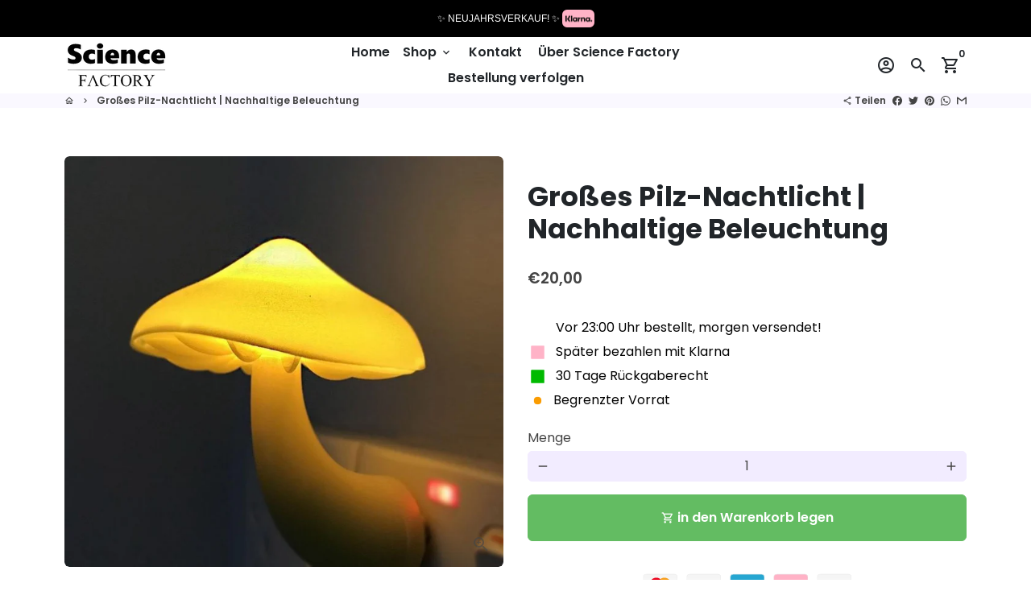

--- FILE ---
content_type: image/svg+xml
request_url: https://sciencefactoryshop.de/cdn/shop/files/Klarna_Product_Page_200x_0874bf00-4d9e-4f4d-a7e6-fe7a79afddcb_30x.svg?v=1756291352
body_size: 41867
content:
<svg xmlns="http://www.w3.org/2000/svg" xmlns:xlink="http://www.w3.org/1999/xlink" width="1771" height="1788" viewBox="0 0 1771 1788">
  <defs>
    <style>
      .cls-1 {
        fill: #ffb3c7;
      }
    </style>
  </defs>
  <rect class="cls-1" x="300" y="304" width="1183" height="1184" rx="60" ry="60"></rect>
  <image id="Klarna" x="454" y="511" width="921" height="797" xlink:href="[data-uri]"></image>
</svg>


--- FILE ---
content_type: image/svg+xml
request_url: https://sciencefactoryshop.de/cdn/shop/t/6/assets/sofort_2_color_card.svg?v=70824793858335781171756289903
body_size: 475
content:
<svg xmlns:xlink="http://www.w3.org/1999/xlink" xmlns="http://www.w3.org/2000/svg" width="115" height="80" viewBox="0 0 115 80" fill="none">
<rect x="0.5" y="0.5" width="114" height="79" rx="9.5" fill="#EB6F93"/>
<rect x="0.5" y="0.5" width="114" height="79" rx="9.5" stroke="#E8E8E8"/>
<rect x="0.5" y="0.5" width="114" height="79" rx="9.5" stroke="#EDEDED"/>
<path d="M37.7 65.4242C39.9 65.4242 41.5 63.9242 41.5 61.8242C41.5 59.8242 40.1 59.0242 38.4 58.4242C37.3 58.1242 36.6 57.8242 36.6 57.1242C36.6 56.4242 37.1 55.9242 37.8 55.9242C38.4 55.9242 38.9 56.3242 39.3 56.8242L41.1 55.7242C40.5 54.5242 39.3 53.8242 37.9 53.8242C35.7 53.8242 34.3 55.4242 34.3 57.2242C34.3 58.6242 35.2 59.8242 37.3 60.4242C38.5 60.7242 39.2 61.0242 39.2 61.9242C39.2 62.8242 38.6 63.3242 37.7 63.3242C36.7 63.3242 36 62.7242 35.5 62.1242L34 63.7242C34.8 64.7242 36.2 65.4242 37.7 65.4242ZM46.5 65.4242C44.2 65.4242 42.3 63.6242 42.3 61.3242C42.3 59.1242 44.2 57.2242 46.5 57.2242C48.8 57.2242 50.7 59.0242 50.7 61.3242C50.7 63.6242 48.8 65.4242 46.5 65.4242ZM46.5 63.4242C47.6 63.4242 48.5 62.5242 48.5 61.4242C48.5 60.2242 47.6 59.4242 46.5 59.4242C45.4 59.4242 44.5 60.3242 44.5 61.4242C44.5 62.5242 45.4 63.4242 46.5 63.4242ZM56 56.1242V54.1242H55.7C53 54.1242 51.7 55.9242 51.7 57.9242V65.2242H53.9V62.0242C53.9 60.9242 54.7 60.2242 55.9 60.1242V58.0242C55 58.0242 54.3 58.3242 53.9 58.8242V58.0242C53.9 56.6242 54.8 56.0242 56 56.1242ZM60.8 65.4242C58.5 65.4242 56.6 63.6242 56.6 61.3242C56.6 59.1242 58.5 57.2242 60.8 57.2242C63.1 57.2242 65 59.0242 65 61.3242C65 63.6242 63.1 65.4242 60.8 65.4242ZM60.8 63.4242C61.9 63.4242 62.8 62.5242 62.8 61.4242C62.8 60.2242 61.9 59.4242 60.8 59.4242C59.7 59.4242 58.8 60.3242 58.8 61.4242C58.8 62.5242 59.7 63.4242 60.8 63.4242ZM68.3 58.4242V57.5242H66.2V65.2242H68.4V61.7242C68.4 60.4242 69.2 59.7242 70.5 59.7242V57.4242C69.4 57.3242 68.7 57.7242 68.3 58.4242ZM73.8 61.3242V59.4242C74.3 59.9242 75 60.2242 75.8 60.2242V58.1242C74.6 58.1242 73.8 57.3242 73.8 56.2242V55.0242H71.6V61.4242C71.6 63.5242 72.9 65.2242 75.6 65.2242H75.9V63.2242C74.7 63.2242 73.8 62.6242 73.8 61.3242ZM78.5 65.4242C79.3 65.4242 80 64.7242 80 63.9242C80 63.1242 79.3 62.4242 78.5 62.4242C77.7 62.4242 77 63.1242 77 63.9242C77 64.7242 77.7 65.4242 78.5 65.4242Z" fill="white"/>
<path d="M52.4 37.9223C53.1 38.6223 53.1 39.7223 52.4 40.3223L52.3 40.4223C51.6 41.1223 50.5 41.1223 49.9 40.4223L46 36.7223C44.9 35.6223 44.8 34.3223 45.5 33.6223L45.6 33.5223C46.2 32.9223 47.1 32.9223 47.7 33.4223C48 33.6223 48.4 33.6223 48.7 33.3223C49 33.0223 48.9 32.6223 48.6 32.3223C47.4 31.4223 45.7 31.5223 44.7 32.6223L44.6 32.7223C43.4 34.0223 43.6 36.1223 45.2 37.7223L49 41.5223C50.2 42.7223 52.2 42.7223 53.4 41.4223L53.5 41.3223C54.7 40.1223 54.7 38.1223 53.4 36.9223C53.1 36.6223 52.7 36.6223 52.4 36.9223C52.1 37.2223 52.1 37.6223 52.4 37.9223Z" fill="white"/>
<path d="M50.1001 17.3216L51.7001 30.2216C51.7001 30.6216 52.1001 30.8216 52.5001 30.8216C52.9001 30.8216 53.1001 30.4216 53.1001 30.0216L51.5001 17.0216V16.9216C51.2001 15.9216 51.9001 14.7216 52.7001 14.5216C53.2001 14.4216 53.7001 14.5216 54.1001 14.8216C54.5001 15.1216 54.9001 15.5216 55.0001 16.0216L57.7001 27.7216C57.8001 28.1216 58.2001 28.3216 58.5001 28.2216C58.9001 28.1216 59.1001 27.7216 59.0001 27.4216L56.4001 15.7216C56.2001 14.9216 55.7001 14.1216 55.0001 13.6216C54.3001 13.1216 53.3001 13.0216 52.5001 13.2216C50.8001 13.5216 49.7001 15.5216 50.1001 17.3216Z" fill="white"/>
<path d="M64.5 32.5209L67.6 17.0209C68 15.3209 67 13.6209 65.4 13.1209C63.6 12.6209 61.7 13.7209 61.2 15.5209L57.8 27.3209C57.7 27.7209 57.9 28.0209 58.3 28.2209C58.7 28.4209 59 28.1209 59.2 27.7209L62.6 15.9209C62.8 14.8209 63.9 14.2209 65 14.5209C65.9 14.8209 66.5 15.7209 66.3 16.7209L63.2 32.2209C63.1 32.6209 63.4 32.9209 63.7 33.0209C64.1 33.1209 64.5 32.8209 64.5 32.5209Z" fill="white"/>
<path d="M56.7 47.4195C51.8 47.4195 47.7 43.8195 47.7 38.7195C47.7 38.3195 47.4 38.0195 47 38.0195C46.6 38.0195 46.3 38.3195 46.3 38.7195C46.3 44.6195 51.1 48.8195 56.7 48.8195C57.1 48.8195 57.4 48.5195 57.4 48.1195C57.4 47.7195 57.1 47.4195 56.7 47.4195Z" fill="white"/>
<path d="M54.3001 35.3193C54.2001 35.7193 54.0001 36.0193 53.6001 36.3193L53.5001 36.4193C52.7001 36.9193 51.6001 36.7193 51.1001 35.9193L48.1001 31.4193C47.3001 30.1193 47.4001 28.8193 48.2001 28.3193L48.3001 28.2193C49.3001 27.6193 50.2001 28.1193 51.1001 29.4193L53.6001 33.2193C53.8001 33.5193 54.2001 33.6193 54.6001 33.4193C54.9001 33.2193 55.0001 32.8193 54.8001 32.4193L52.3001 28.6193C51.1001 26.8193 49.5001 26.0193 47.7001 27.1193L47.5001 27.2193C46.0001 28.2193 45.8001 30.4193 47.0001 32.2193L50.0001 36.7193C51.0001 38.1193 52.9001 38.5193 54.3001 37.5193L54.5001 37.4193C55.1001 37.0193 55.5001 36.4193 55.7001 35.7193C55.8001 35.3193 55.6001 35.0193 55.2001 34.9193C54.8001 34.7193 54.4001 34.9193 54.3001 35.3193Z" fill="white"/>
<path d="M58.9 37.6195C57.5 38.4195 56.6 39.9195 56.5 42.2195C56.5 42.6195 56.8 42.9195 57.2 42.9195C57.6 42.9195 57.9 42.6195 57.9 42.2195C58 40.1195 58.8 39.0195 60.1 38.5195C60.8 38.2195 61.6 38.2195 62.2 38.3195C62.3 38.3195 62.3 38.3195 62.4 38.3195C63.3 38.5195 63.6 37.1195 62.7 36.9195L57.4 35.7195C54.9 35.0195 54.5 34.1195 55 32.6195C55.2 31.9195 55.6 31.6195 56.2 31.5195C56.6 31.4195 57.1 31.4195 57.5 31.5195C57.6 31.5195 57.7 31.5195 57.8 31.6195L65.9 33.5195C66 33.5195 66 33.5195 66.1 33.6195C66.2 33.7195 66.4 33.8195 66.5 33.9195C67 34.5195 67.3 35.6195 67.2 37.4195C66.7 43.7195 63.8 47.6195 56.8 47.5195C56.4 47.5195 56.1 47.8195 56.1 48.2195C56.1 48.6195 56.4 48.9195 56.8 48.9195C64.6 49.0195 68 44.4195 68.6 37.5195C68.8 35.4195 68.4 33.9195 67.5 33.0195C67 32.5195 66.6 32.3195 66.2 32.2195L58.2 30.3195C58.1 30.3195 58 30.3195 57.8 30.2195C57.2 30.1195 56.6 30.1195 56 30.2195C54.9 30.4195 54.1 31.1195 53.8 32.3195C53.1 34.5195 53.8 36.3195 57.2 37.2195L58.9 37.6195Z" fill="white"/>
</svg>

--- FILE ---
content_type: image/svg+xml
request_url: https://sciencefactoryshop.de/cdn/shop/files/Check_Mark_Product_Page_200x_f4e3c306-c5eb-46d9-b048-487334063fd7_30x.svg?v=1756291352
body_size: 106914
content:
<svg xmlns="http://www.w3.org/2000/svg" xmlns:xlink="http://www.w3.org/1999/xlink" width="1771" height="1788" viewBox="0 0 1771 1788">
  <defs>
    <style>
      .cls-1 {
        fill: #00ba00;
      }
    </style>
  </defs>
  <rect class="cls-1" x="300" y="304" width="1183" height="1184" rx="60" ry="60"></rect>
  <image id="Check_mark-product-page" data-name="Check mark-product-page" x="273" y="199" width="1287" height="1289" xlink:href="[data-uri]"></image>
</svg>


--- FILE ---
content_type: text/plain; charset=utf-8
request_url: https://sp-micro-proxy.b-cdn.net/micro?unique_id=science-factory-de.myshopify.com
body_size: 2763
content:
{"site":{"free_plan_limit_reached":true,"billing_status":null,"billing_active":true,"pricing_plan_required":false,"settings":{"proof_mobile_position":"Bottom","proof_desktop_position":"Bottom Left","proof_pop_size":"default","proof_start_delay_time":4,"proof_time_between":6,"proof_display_time":6,"proof_visible":true,"proof_cycle":true,"proof_mobile_enabled":true,"proof_desktop_enabled":true,"proof_tablet_enabled":null,"proof_locale":"de","proof_show_powered_by":false},"site_integrations":[{"id":"246869","enabled":true,"integration":{"name":"Shopify Add To Cart","handle":"shopify_storefront_add_to_cart","pro":false},"settings":{"proof_onclick_new_tab":null,"proof_exclude_pages":null,"proof_include_pages":[],"proof_display_pages_mode":"excluded","proof_minimum_activity_sessions":null,"proof_height":110,"proof_bottom":10,"proof_top":10,"proof_right":10,"proof_left":10,"proof_background_color":"#fff","proof_background_image_url":null,"proof_font_color":"#333","proof_border_radius":8,"proof_padding_top":0,"proof_padding_bottom":0,"proof_padding_left":8,"proof_padding_right":16,"proof_icon_color":null,"proof_icon_background_color":null,"proof_hours_before_obscure":48,"proof_minimum_review_rating":5,"proof_highlights_color":"#fdcb6e","proof_display_review":true,"proof_show_review_on_hover":true,"proof_summary_time_range":1440,"proof_summary_minimum_count":10,"proof_show_media":false,"proof_show_message":false,"proof_media_url":null,"proof_media_position":null,"proof_nudge_click_url":null,"proof_icon_url":null,"proof_icon_mode":null,"proof_icon_enabled":false},"template":{"id":"21","body":{"top":"{{first_name}} in {{city}} {{province}} {{country}}","middle":" fügte {{product_title}} im Einkaufswagen hinzu "},"raw_body":"<top>{{first_name}} in {{city}} {{province}} {{country}}</top><middle> fügte {{product_title}} im Einkaufswagen hinzu </middle>","locale":"de"}},{"id":"246870","enabled":true,"integration":{"name":"Shopify Purchase","handle":"shopify_api_purchase","pro":false},"settings":{"proof_onclick_new_tab":null,"proof_exclude_pages":null,"proof_include_pages":[],"proof_display_pages_mode":"excluded","proof_minimum_activity_sessions":null,"proof_height":110,"proof_bottom":10,"proof_top":10,"proof_right":10,"proof_left":10,"proof_background_color":"#fff","proof_background_image_url":null,"proof_font_color":"#333","proof_border_radius":8,"proof_padding_top":0,"proof_padding_bottom":0,"proof_padding_left":8,"proof_padding_right":16,"proof_icon_color":null,"proof_icon_background_color":null,"proof_hours_before_obscure":48,"proof_minimum_review_rating":5,"proof_highlights_color":"#fdcb6e","proof_display_review":true,"proof_show_review_on_hover":true,"proof_summary_time_range":1440,"proof_summary_minimum_count":10,"proof_show_media":false,"proof_show_message":false,"proof_media_url":null,"proof_media_position":null,"proof_nudge_click_url":null,"proof_icon_url":null,"proof_icon_mode":null,"proof_icon_enabled":false},"template":{"id":"20","body":{"top":"{{first_name}} in {{city}} {{province}} {{country}}","middle":" kaufte {{product_title}}"},"raw_body":"<top>{{first_name}} in {{city}} {{province}} {{country}}</top><middle> kaufte {{product_title}}</middle>\t","locale":"de"}}],"events":[{"id":"244105578","created_at":"2026-01-18T11:39:36.725Z","variables":{"first_name":"Jemand","city":"Weyhe","province":"Lower Saxony","province_code":"NI","country":"Germany","country_code":"DE","product_title":"FlexFit™ - Dehnbare Jeans"},"click_url":"https://sciencefactoryshop.de/products/flexfit-rekbare-jeans","image_url":"https://cdn.shopify.com/s/files/1/0040/7397/9950/files/FlexFit_-_Rekbare_Jeans_379740b4-2414-44ec-a34b-6529621dd498.gif?v=1740122921","product":{"id":"62680613","product_id":"14722372665676","title":"FlexFit™ - Dehnbare Jeans","created_at":"2025-02-21T07:20:02.725Z","updated_at":"2025-08-02T11:01:50.725Z","published_at":"2025-02-21T07:19:41.000Z"},"site_integration":{"id":"246869","enabled":true,"integration":{"name":"Shopify Add To Cart","handle":"shopify_storefront_add_to_cart","pro":false},"template":{"id":"21","body":{"top":"{{first_name}} in {{city}} {{province}} {{country}}","middle":" fügte {{product_title}} im Einkaufswagen hinzu "},"raw_body":"<top>{{first_name}} in {{city}} {{province}} {{country}}</top><middle> fügte {{product_title}} im Einkaufswagen hinzu </middle>","locale":"de"}}},{"id":"244101028","created_at":"2026-01-18T08:41:35.492Z","variables":{"first_name":"Jemand","city":"Waldbroel","province":"North Rhine-Westphalia","province_code":"NW","country":"Germany","country_code":"DE","product_title":"LETZTER TAG 50% RABATT | Luka™ | Stretch-Cargo-Jeans für Herren"},"click_url":"https://sciencefactoryshop.de/products/luka","image_url":"https://cdn.shopify.com/s/files/1/0040/7397/9950/files/Untitleddesign-page-001_c4557b33-5e92-4887-b302-1bb1033adc96.jpg?v=1722750654","product":{"id":"60808177","product_id":"9174688366924","title":"LETZTER TAG 50% RABATT | Luka™ | Stretch-Cargo-Jeans für Herren","created_at":"2024-08-04T05:50:54.000Z","updated_at":"2025-08-02T11:01:50.693Z","published_at":"2024-08-05T03:15:32.000Z"},"site_integration":{"id":"246869","enabled":true,"integration":{"name":"Shopify Add To Cart","handle":"shopify_storefront_add_to_cart","pro":false},"template":{"id":"21","body":{"top":"{{first_name}} in {{city}} {{province}} {{country}}","middle":" fügte {{product_title}} im Einkaufswagen hinzu "},"raw_body":"<top>{{first_name}} in {{city}} {{province}} {{country}}</top><middle> fügte {{product_title}} im Einkaufswagen hinzu </middle>","locale":"de"}}},{"id":"244097921","created_at":"2026-01-18T06:30:21.711Z","variables":{"first_name":"Jemand","city":"St. Gallen","province":"Saint Gallen","province_code":"SG","country":"Switzerland","country_code":"CH","product_title":"LETZTER TAG 50% RABATT | Luka™ | Stretch-Cargo-Jeans für Herren"},"click_url":"https://sciencefactoryshop.de/products/luka","image_url":"https://cdn.shopify.com/s/files/1/0040/7397/9950/files/Untitleddesign-page-001_c4557b33-5e92-4887-b302-1bb1033adc96.jpg?v=1722750654","product":{"id":"60808177","product_id":"9174688366924","title":"LETZTER TAG 50% RABATT | Luka™ | Stretch-Cargo-Jeans für Herren","created_at":"2024-08-04T05:50:54.000Z","updated_at":"2025-08-02T11:01:50.693Z","published_at":"2024-08-05T03:15:32.000Z"},"site_integration":{"id":"246869","enabled":true,"integration":{"name":"Shopify Add To Cart","handle":"shopify_storefront_add_to_cart","pro":false},"template":{"id":"21","body":{"top":"{{first_name}} in {{city}} {{province}} {{country}}","middle":" fügte {{product_title}} im Einkaufswagen hinzu "},"raw_body":"<top>{{first_name}} in {{city}} {{province}} {{country}}</top><middle> fügte {{product_title}} im Einkaufswagen hinzu </middle>","locale":"de"}}},{"id":"244075151","created_at":"2026-01-17T18:55:44.000Z","variables":{"first_name":"Jemand","city":"Reichertshausen","province":null,"province_code":null,"country":"Germany","country_code":"DE","product_title":"FlexFit™ - Dehnbare Jeans"},"click_url":"https://sciencefactoryshop.de/products/flexfit-rekbare-jeans","image_url":"https://cdn.shopify.com/s/files/1/0040/7397/9950/files/FlexFit_-_Rekbare_Jeans_379740b4-2414-44ec-a34b-6529621dd498.gif?v=1740122921","product":{"id":"62680613","product_id":"14722372665676","title":"FlexFit™ - Dehnbare Jeans","created_at":"2025-02-21T07:20:02.725Z","updated_at":"2025-08-02T11:01:50.725Z","published_at":"2025-02-21T07:19:41.000Z"},"site_integration":{"id":"246870","enabled":true,"integration":{"name":"Shopify Purchase","handle":"shopify_api_purchase","pro":false},"template":{"id":"20","body":{"top":"{{first_name}} in {{city}} {{province}} {{country}}","middle":" kaufte {{product_title}}"},"raw_body":"<top>{{first_name}} in {{city}} {{province}} {{country}}</top><middle> kaufte {{product_title}}</middle>\t","locale":"de"}}},{"id":"244075075","created_at":"2026-01-17T18:53:27.707Z","variables":{"first_name":"Jemand","city":"Rohrmoos","province":"Bavaria","province_code":"BY","country":"Germany","country_code":"DE","product_title":"FlexFit™ - Dehnbare Jeans"},"click_url":"https://sciencefactoryshop.de/products/flexfit-rekbare-jeans","image_url":"https://cdn.shopify.com/s/files/1/0040/7397/9950/files/FlexFit_-_Rekbare_Jeans_379740b4-2414-44ec-a34b-6529621dd498.gif?v=1740122921","product":{"id":"62680613","product_id":"14722372665676","title":"FlexFit™ - Dehnbare Jeans","created_at":"2025-02-21T07:20:02.725Z","updated_at":"2025-08-02T11:01:50.725Z","published_at":"2025-02-21T07:19:41.000Z"},"site_integration":{"id":"246869","enabled":true,"integration":{"name":"Shopify Add To Cart","handle":"shopify_storefront_add_to_cart","pro":false},"template":{"id":"21","body":{"top":"{{first_name}} in {{city}} {{province}} {{country}}","middle":" fügte {{product_title}} im Einkaufswagen hinzu "},"raw_body":"<top>{{first_name}} in {{city}} {{province}} {{country}}</top><middle> fügte {{product_title}} im Einkaufswagen hinzu </middle>","locale":"de"}}},{"id":"244072509","created_at":"2026-01-17T17:40:22.400Z","variables":{"first_name":"Jemand","city":"Wettingen","province":"Aargau","province_code":"AG","country":"Switzerland","country_code":"CH","product_title":"ChicCarry™ | Stilvolle Alltags-Tasche mit cleverem Stauraum!"},"click_url":"https://sciencefactoryshop.de/products/chiccarry-stilvolle-alltags-tasche-mit-cleverem-stauraum-rw","image_url":"https://cdn.shopify.com/s/files/1/0040/7397/9950/files/7319a8803e11f489981b47740e54144d7c87b454-522340.jpg?v=1740121237","product":{"id":"63409756","product_id":"14865478451532","title":"ChicCarry™ | Stilvolle Alltags-Tasche mit cleverem Stauraum!","created_at":"2025-05-05T08:28:00.860Z","updated_at":"2025-07-31T11:00:53.408Z","published_at":"2025-05-05T08:30:25.000Z"},"site_integration":{"id":"246869","enabled":true,"integration":{"name":"Shopify Add To Cart","handle":"shopify_storefront_add_to_cart","pro":false},"template":{"id":"21","body":{"top":"{{first_name}} in {{city}} {{province}} {{country}}","middle":" fügte {{product_title}} im Einkaufswagen hinzu "},"raw_body":"<top>{{first_name}} in {{city}} {{province}} {{country}}</top><middle> fügte {{product_title}} im Einkaufswagen hinzu </middle>","locale":"de"}}},{"id":"244071971","created_at":"2026-01-17T17:24:28.580Z","variables":{"first_name":"Jemand","city":"Chihuahua City","province":"Chihuahua","province_code":"CHH","country":"Mexico","country_code":"MX","product_title":"LETZTER TAG 50% RABATT | Luka™ | Stretch-Cargo-Jeans für Herren"},"click_url":"https://sciencefactoryshop.de/products/luka","image_url":"https://cdn.shopify.com/s/files/1/0040/7397/9950/files/Untitleddesign-page-001_c4557b33-5e92-4887-b302-1bb1033adc96.jpg?v=1722750654","product":{"id":"60808177","product_id":"9174688366924","title":"LETZTER TAG 50% RABATT | Luka™ | Stretch-Cargo-Jeans für Herren","created_at":"2024-08-04T05:50:54.000Z","updated_at":"2025-08-02T11:01:50.693Z","published_at":"2024-08-05T03:15:32.000Z"},"site_integration":{"id":"246869","enabled":true,"integration":{"name":"Shopify Add To Cart","handle":"shopify_storefront_add_to_cart","pro":false},"template":{"id":"21","body":{"top":"{{first_name}} in {{city}} {{province}} {{country}}","middle":" fügte {{product_title}} im Einkaufswagen hinzu "},"raw_body":"<top>{{first_name}} in {{city}} {{province}} {{country}}</top><middle> fügte {{product_title}} im Einkaufswagen hinzu </middle>","locale":"de"}}},{"id":"244042014","created_at":"2026-01-17T01:32:11.000Z","variables":{"first_name":"Jemand","city":"mellingen","province":null,"province_code":null,"country":"Switzerland","country_code":"CH","product_title":"LETZTER TAG 50% RABATT | Luka™ | Stretch-Cargo-Jeans für Herren"},"click_url":"https://sciencefactoryshop.de/products/luka","image_url":"https://cdn.shopify.com/s/files/1/0040/7397/9950/files/Untitleddesign-page-001_c4557b33-5e92-4887-b302-1bb1033adc96.jpg?v=1722750654","product":{"id":"60808177","product_id":"9174688366924","title":"LETZTER TAG 50% RABATT | Luka™ | Stretch-Cargo-Jeans für Herren","created_at":"2024-08-04T05:50:54.000Z","updated_at":"2025-08-02T11:01:50.693Z","published_at":"2024-08-05T03:15:32.000Z"},"site_integration":{"id":"246870","enabled":true,"integration":{"name":"Shopify Purchase","handle":"shopify_api_purchase","pro":false},"template":{"id":"20","body":{"top":"{{first_name}} in {{city}} {{province}} {{country}}","middle":" kaufte {{product_title}}"},"raw_body":"<top>{{first_name}} in {{city}} {{province}} {{country}}</top><middle> kaufte {{product_title}}</middle>\t","locale":"de"}}},{"id":"244041959","created_at":"2026-01-17T01:30:26.514Z","variables":{"first_name":"Jemand","city":"Regensdorf","province":"Zurich","province_code":"ZH","country":"Switzerland","country_code":"CH","product_title":"LETZTER TAG 50% RABATT | Luka™ | Stretch-Cargo-Jeans für Herren"},"click_url":"https://sciencefactoryshop.de/products/luka","image_url":"https://cdn.shopify.com/s/files/1/0040/7397/9950/files/Untitleddesign-page-001_c4557b33-5e92-4887-b302-1bb1033adc96.jpg?v=1722750654","product":{"id":"60808177","product_id":"9174688366924","title":"LETZTER TAG 50% RABATT | Luka™ | Stretch-Cargo-Jeans für Herren","created_at":"2024-08-04T05:50:54.000Z","updated_at":"2025-08-02T11:01:50.693Z","published_at":"2024-08-05T03:15:32.000Z"},"site_integration":{"id":"246869","enabled":true,"integration":{"name":"Shopify Add To Cart","handle":"shopify_storefront_add_to_cart","pro":false},"template":{"id":"21","body":{"top":"{{first_name}} in {{city}} {{province}} {{country}}","middle":" fügte {{product_title}} im Einkaufswagen hinzu "},"raw_body":"<top>{{first_name}} in {{city}} {{province}} {{country}}</top><middle> fügte {{product_title}} im Einkaufswagen hinzu </middle>","locale":"de"}}},{"id":"244017591","created_at":"2026-01-16T15:23:40.842Z","variables":{"first_name":"Jemand","city":"Zurich","province":"Zurich","province_code":"ZH","country":"Switzerland","country_code":"CH","product_title":"ChicCarry™ | Stilvolle Alltags-Tasche mit cleverem Stauraum!"},"click_url":"https://sciencefactoryshop.de/products/chiccarry-stilvolle-alltags-tasche-mit-cleverem-stauraum-rw","image_url":"https://cdn.shopify.com/s/files/1/0040/7397/9950/files/7319a8803e11f489981b47740e54144d7c87b454-522340.jpg?v=1740121237","product":{"id":"63409756","product_id":"14865478451532","title":"ChicCarry™ | Stilvolle Alltags-Tasche mit cleverem Stauraum!","created_at":"2025-05-05T08:28:00.860Z","updated_at":"2025-07-31T11:00:53.408Z","published_at":"2025-05-05T08:30:25.000Z"},"site_integration":{"id":"246869","enabled":true,"integration":{"name":"Shopify Add To Cart","handle":"shopify_storefront_add_to_cart","pro":false},"template":{"id":"21","body":{"top":"{{first_name}} in {{city}} {{province}} {{country}}","middle":" fügte {{product_title}} im Einkaufswagen hinzu "},"raw_body":"<top>{{first_name}} in {{city}} {{province}} {{country}}</top><middle> fügte {{product_title}} im Einkaufswagen hinzu </middle>","locale":"de"}}},{"id":"244008148","created_at":null,"variables":{"first_name":"Jemand","city":"Hamburg","province":null,"province_code":null,"country":"Germany","country_code":"DE","product_title":"LETZTER TAG 50% RABATT | Luka™ | Stretch-Cargo-Jeans für Herren"},"click_url":"https://sciencefactoryshop.de/products/luka","image_url":"https://cdn.shopify.com/s/files/1/0040/7397/9950/files/Untitleddesign-page-001_c4557b33-5e92-4887-b302-1bb1033adc96.jpg?v=1722750654","product":{"id":"60808177","product_id":"9174688366924","title":"LETZTER TAG 50% RABATT | Luka™ | Stretch-Cargo-Jeans für Herren","created_at":"2024-08-04T05:50:54.000Z","updated_at":"2025-08-02T11:01:50.693Z","published_at":"2024-08-05T03:15:32.000Z"},"site_integration":{"id":"246870","enabled":true,"integration":{"name":"Shopify Purchase","handle":"shopify_api_purchase","pro":false},"template":{"id":"20","body":{"top":"{{first_name}} in {{city}} {{province}} {{country}}","middle":" kaufte {{product_title}}"},"raw_body":"<top>{{first_name}} in {{city}} {{province}} {{country}}</top><middle> kaufte {{product_title}}</middle>\t","locale":"de"}}},{"id":"244007936","created_at":null,"variables":{"first_name":"Jemand","city":"Hamburg","province":"Free and Hanseatic City of Hamburg","province_code":"HH","country":"Germany","country_code":"DE","product_title":"LETZTER TAG 50% RABATT | Luka™ | Stretch-Cargo-Jeans für Herren"},"click_url":"https://sciencefactoryshop.de/products/luka","image_url":"https://cdn.shopify.com/s/files/1/0040/7397/9950/files/Untitleddesign-page-001_c4557b33-5e92-4887-b302-1bb1033adc96.jpg?v=1722750654","product":{"id":"60808177","product_id":"9174688366924","title":"LETZTER TAG 50% RABATT | Luka™ | Stretch-Cargo-Jeans für Herren","created_at":"2024-08-04T05:50:54.000Z","updated_at":"2025-08-02T11:01:50.693Z","published_at":"2024-08-05T03:15:32.000Z"},"site_integration":{"id":"246869","enabled":true,"integration":{"name":"Shopify Add To Cart","handle":"shopify_storefront_add_to_cart","pro":false},"template":{"id":"21","body":{"top":"{{first_name}} in {{city}} {{province}} {{country}}","middle":" fügte {{product_title}} im Einkaufswagen hinzu "},"raw_body":"<top>{{first_name}} in {{city}} {{province}} {{country}}</top><middle> fügte {{product_title}} im Einkaufswagen hinzu </middle>","locale":"de"}}},{"id":"243980115","created_at":null,"variables":{"first_name":"Jemand","city":"Epfenbach","province":"Baden-Wurttemberg","province_code":"BW","country":"Germany","country_code":"DE","product_title":"FlexFit™ - Dehnbare Jeans"},"click_url":"https://sciencefactoryshop.de/products/flexfit-rekbare-jeans","image_url":"https://cdn.shopify.com/s/files/1/0040/7397/9950/files/FlexFit_-_Rekbare_Jeans_379740b4-2414-44ec-a34b-6529621dd498.gif?v=1740122921","product":{"id":"62680613","product_id":"14722372665676","title":"FlexFit™ - Dehnbare Jeans","created_at":"2025-02-21T07:20:02.725Z","updated_at":"2025-08-02T11:01:50.725Z","published_at":"2025-02-21T07:19:41.000Z"},"site_integration":{"id":"246869","enabled":true,"integration":{"name":"Shopify Add To Cart","handle":"shopify_storefront_add_to_cart","pro":false},"template":{"id":"21","body":{"top":"{{first_name}} in {{city}} {{province}} {{country}}","middle":" fügte {{product_title}} im Einkaufswagen hinzu "},"raw_body":"<top>{{first_name}} in {{city}} {{province}} {{country}}</top><middle> fügte {{product_title}} im Einkaufswagen hinzu </middle>","locale":"de"}}},{"id":"243977806","created_at":null,"variables":{"first_name":"Jemand","city":"Bonstetten","province":null,"province_code":null,"country":"Switzerland","country_code":"CH","product_title":"LETZTER TAG 50% RABATT | Luka™ | Stretch-Cargo-Jeans für Herren"},"click_url":"https://sciencefactoryshop.de/products/luka","image_url":"https://cdn.shopify.com/s/files/1/0040/7397/9950/files/Untitleddesign-page-001_c4557b33-5e92-4887-b302-1bb1033adc96.jpg?v=1722750654","product":{"id":"60808177","product_id":"9174688366924","title":"LETZTER TAG 50% RABATT | Luka™ | Stretch-Cargo-Jeans für Herren","created_at":"2024-08-04T05:50:54.000Z","updated_at":"2025-08-02T11:01:50.693Z","published_at":"2024-08-05T03:15:32.000Z"},"site_integration":{"id":"246870","enabled":true,"integration":{"name":"Shopify Purchase","handle":"shopify_api_purchase","pro":false},"template":{"id":"20","body":{"top":"{{first_name}} in {{city}} {{province}} {{country}}","middle":" kaufte {{product_title}}"},"raw_body":"<top>{{first_name}} in {{city}} {{province}} {{country}}</top><middle> kaufte {{product_title}}</middle>\t","locale":"de"}}},{"id":"243977646","created_at":null,"variables":{"first_name":"Jemand","city":"Wetzikon","province":"Zurich","province_code":"ZH","country":"Switzerland","country_code":"CH","product_title":"LETZTER TAG 50% RABATT | Luka™ | Stretch-Cargo-Jeans für Herren"},"click_url":"https://sciencefactoryshop.de/products/luka","image_url":"https://cdn.shopify.com/s/files/1/0040/7397/9950/files/Untitleddesign-page-001_c4557b33-5e92-4887-b302-1bb1033adc96.jpg?v=1722750654","product":{"id":"60808177","product_id":"9174688366924","title":"LETZTER TAG 50% RABATT | Luka™ | Stretch-Cargo-Jeans für Herren","created_at":"2024-08-04T05:50:54.000Z","updated_at":"2025-08-02T11:01:50.693Z","published_at":"2024-08-05T03:15:32.000Z"},"site_integration":{"id":"246869","enabled":true,"integration":{"name":"Shopify Add To Cart","handle":"shopify_storefront_add_to_cart","pro":false},"template":{"id":"21","body":{"top":"{{first_name}} in {{city}} {{province}} {{country}}","middle":" fügte {{product_title}} im Einkaufswagen hinzu "},"raw_body":"<top>{{first_name}} in {{city}} {{province}} {{country}}</top><middle> fügte {{product_title}} im Einkaufswagen hinzu </middle>","locale":"de"}}},{"id":"243964245","created_at":null,"variables":{"first_name":"Jemand","city":"Leipzig","province":"Saxony","province_code":"SN","country":"Germany","country_code":"DE","product_title":"FlexFit™ - Dehnbare Jeans"},"click_url":"https://sciencefactoryshop.de/products/flexfit-rekbare-jeans","image_url":"https://cdn.shopify.com/s/files/1/0040/7397/9950/files/FlexFit_-_Rekbare_Jeans_379740b4-2414-44ec-a34b-6529621dd498.gif?v=1740122921","product":{"id":"62680613","product_id":"14722372665676","title":"FlexFit™ - Dehnbare Jeans","created_at":"2025-02-21T07:20:02.725Z","updated_at":"2025-08-02T11:01:50.725Z","published_at":"2025-02-21T07:19:41.000Z"},"site_integration":{"id":"246869","enabled":true,"integration":{"name":"Shopify Add To Cart","handle":"shopify_storefront_add_to_cart","pro":false},"template":{"id":"21","body":{"top":"{{first_name}} in {{city}} {{province}} {{country}}","middle":" fügte {{product_title}} im Einkaufswagen hinzu "},"raw_body":"<top>{{first_name}} in {{city}} {{province}} {{country}}</top><middle> fügte {{product_title}} im Einkaufswagen hinzu </middle>","locale":"de"}}},{"id":"243963975","created_at":null,"variables":{"first_name":"Jemand","city":"Hamburg","province":null,"province_code":null,"country":"Germany","country_code":"DE","product_title":"LETZTER TAG 50% RABATT | Luka™ | Stretch-Cargo-Jeans für Herren"},"click_url":"https://sciencefactoryshop.de/products/luka","image_url":"https://cdn.shopify.com/s/files/1/0040/7397/9950/files/Untitleddesign-page-001_c4557b33-5e92-4887-b302-1bb1033adc96.jpg?v=1722750654","product":{"id":"60808177","product_id":"9174688366924","title":"LETZTER TAG 50% RABATT | Luka™ | Stretch-Cargo-Jeans für Herren","created_at":"2024-08-04T05:50:54.000Z","updated_at":"2025-08-02T11:01:50.693Z","published_at":"2024-08-05T03:15:32.000Z"},"site_integration":{"id":"246870","enabled":true,"integration":{"name":"Shopify Purchase","handle":"shopify_api_purchase","pro":false},"template":{"id":"20","body":{"top":"{{first_name}} in {{city}} {{province}} {{country}}","middle":" kaufte {{product_title}}"},"raw_body":"<top>{{first_name}} in {{city}} {{province}} {{country}}</top><middle> kaufte {{product_title}}</middle>\t","locale":"de"}}},{"id":"243963847","created_at":null,"variables":{"first_name":"Jemand","city":"Hamburg","province":"Hamburg","province_code":"HH","country":"Germany","country_code":"DE","product_title":"LETZTER TAG 50% RABATT | Luka™ | Stretch-Cargo-Jeans für Herren"},"click_url":"https://sciencefactoryshop.de/products/luka","image_url":"https://cdn.shopify.com/s/files/1/0040/7397/9950/files/Untitleddesign-page-001_c4557b33-5e92-4887-b302-1bb1033adc96.jpg?v=1722750654","product":{"id":"60808177","product_id":"9174688366924","title":"LETZTER TAG 50% RABATT | Luka™ | Stretch-Cargo-Jeans für Herren","created_at":"2024-08-04T05:50:54.000Z","updated_at":"2025-08-02T11:01:50.693Z","published_at":"2024-08-05T03:15:32.000Z"},"site_integration":{"id":"246869","enabled":true,"integration":{"name":"Shopify Add To Cart","handle":"shopify_storefront_add_to_cart","pro":false},"template":{"id":"21","body":{"top":"{{first_name}} in {{city}} {{province}} {{country}}","middle":" fügte {{product_title}} im Einkaufswagen hinzu "},"raw_body":"<top>{{first_name}} in {{city}} {{province}} {{country}}</top><middle> fügte {{product_title}} im Einkaufswagen hinzu </middle>","locale":"de"}}},{"id":"243949869","created_at":null,"variables":{"first_name":"Jemand","city":"Osnabrück","province":"Lower Saxony","province_code":"NI","country":"Germany","country_code":"DE","product_title":"FlexFit™ - Dehnbare Jeans"},"click_url":"https://sciencefactoryshop.de/products/flexfit-rekbare-jeans","image_url":"https://cdn.shopify.com/s/files/1/0040/7397/9950/files/FlexFit_-_Rekbare_Jeans_379740b4-2414-44ec-a34b-6529621dd498.gif?v=1740122921","product":{"id":"62680613","product_id":"14722372665676","title":"FlexFit™ - Dehnbare Jeans","created_at":"2025-02-21T07:20:02.725Z","updated_at":"2025-08-02T11:01:50.725Z","published_at":"2025-02-21T07:19:41.000Z"},"site_integration":{"id":"246869","enabled":true,"integration":{"name":"Shopify Add To Cart","handle":"shopify_storefront_add_to_cart","pro":false},"template":{"id":"21","body":{"top":"{{first_name}} in {{city}} {{province}} {{country}}","middle":" fügte {{product_title}} im Einkaufswagen hinzu "},"raw_body":"<top>{{first_name}} in {{city}} {{province}} {{country}}</top><middle> fügte {{product_title}} im Einkaufswagen hinzu </middle>","locale":"de"}}},{"id":"243946590","created_at":null,"variables":{"first_name":"Jemand","city":"Kühlungsborn","province":null,"province_code":null,"country":"Germany","country_code":"DE","product_title":"LETZTER TAG 50% RABATT | Luka™ | Stretch-Cargo-Jeans für Herren"},"click_url":"https://sciencefactoryshop.de/products/luka","image_url":"https://cdn.shopify.com/s/files/1/0040/7397/9950/files/Untitleddesign-page-001_c4557b33-5e92-4887-b302-1bb1033adc96.jpg?v=1722750654","product":{"id":"60808177","product_id":"9174688366924","title":"LETZTER TAG 50% RABATT | Luka™ | Stretch-Cargo-Jeans für Herren","created_at":"2024-08-04T05:50:54.000Z","updated_at":"2025-08-02T11:01:50.693Z","published_at":"2024-08-05T03:15:32.000Z"},"site_integration":{"id":"246870","enabled":true,"integration":{"name":"Shopify Purchase","handle":"shopify_api_purchase","pro":false},"template":{"id":"20","body":{"top":"{{first_name}} in {{city}} {{province}} {{country}}","middle":" kaufte {{product_title}}"},"raw_body":"<top>{{first_name}} in {{city}} {{province}} {{country}}</top><middle> kaufte {{product_title}}</middle>\t","locale":"de"}}},{"id":"243946501","created_at":null,"variables":{"first_name":"Jemand","city":"Admannshagen-Bargeshagen","province":"Mecklenburg-Vorpommern","province_code":"MV","country":"Germany","country_code":"DE","product_title":"LETZTER TAG 50% RABATT | Luka™ | Stretch-Cargo-Jeans für Herren"},"click_url":"https://sciencefactoryshop.de/products/luka","image_url":"https://cdn.shopify.com/s/files/1/0040/7397/9950/files/Untitleddesign-page-001_c4557b33-5e92-4887-b302-1bb1033adc96.jpg?v=1722750654","product":{"id":"60808177","product_id":"9174688366924","title":"LETZTER TAG 50% RABATT | Luka™ | Stretch-Cargo-Jeans für Herren","created_at":"2024-08-04T05:50:54.000Z","updated_at":"2025-08-02T11:01:50.693Z","published_at":"2024-08-05T03:15:32.000Z"},"site_integration":{"id":"246869","enabled":true,"integration":{"name":"Shopify Add To Cart","handle":"shopify_storefront_add_to_cart","pro":false},"template":{"id":"21","body":{"top":"{{first_name}} in {{city}} {{province}} {{country}}","middle":" fügte {{product_title}} im Einkaufswagen hinzu "},"raw_body":"<top>{{first_name}} in {{city}} {{province}} {{country}}</top><middle> fügte {{product_title}} im Einkaufswagen hinzu </middle>","locale":"de"}}},{"id":"243940268","created_at":null,"variables":{"first_name":"Jemand","city":"Ardon","province":null,"province_code":null,"country":"Switzerland","country_code":"CH","product_title":"LETZTER TAG 50% RABATT | Luka™ | Stretch-Cargo-Jeans für Herren"},"click_url":"https://sciencefactoryshop.de/products/luka","image_url":"https://cdn.shopify.com/s/files/1/0040/7397/9950/files/Untitleddesign-page-001_c4557b33-5e92-4887-b302-1bb1033adc96.jpg?v=1722750654","product":{"id":"60808177","product_id":"9174688366924","title":"LETZTER TAG 50% RABATT | Luka™ | Stretch-Cargo-Jeans für Herren","created_at":"2024-08-04T05:50:54.000Z","updated_at":"2025-08-02T11:01:50.693Z","published_at":"2024-08-05T03:15:32.000Z"},"site_integration":{"id":"246870","enabled":true,"integration":{"name":"Shopify Purchase","handle":"shopify_api_purchase","pro":false},"template":{"id":"20","body":{"top":"{{first_name}} in {{city}} {{province}} {{country}}","middle":" kaufte {{product_title}}"},"raw_body":"<top>{{first_name}} in {{city}} {{province}} {{country}}</top><middle> kaufte {{product_title}}</middle>\t","locale":"de"}}},{"id":"243940080","created_at":null,"variables":{"first_name":"Jemand","city":"Sion","province":"Valais","province_code":"VS","country":"Switzerland","country_code":"CH","product_title":"LETZTER TAG 50% RABATT | Luka™ | Stretch-Cargo-Jeans für Herren"},"click_url":"https://sciencefactoryshop.de/products/luka","image_url":"https://cdn.shopify.com/s/files/1/0040/7397/9950/files/Untitleddesign-page-001_c4557b33-5e92-4887-b302-1bb1033adc96.jpg?v=1722750654","product":{"id":"60808177","product_id":"9174688366924","title":"LETZTER TAG 50% RABATT | Luka™ | Stretch-Cargo-Jeans für Herren","created_at":"2024-08-04T05:50:54.000Z","updated_at":"2025-08-02T11:01:50.693Z","published_at":"2024-08-05T03:15:32.000Z"},"site_integration":{"id":"246869","enabled":true,"integration":{"name":"Shopify Add To Cart","handle":"shopify_storefront_add_to_cart","pro":false},"template":{"id":"21","body":{"top":"{{first_name}} in {{city}} {{province}} {{country}}","middle":" fügte {{product_title}} im Einkaufswagen hinzu "},"raw_body":"<top>{{first_name}} in {{city}} {{province}} {{country}}</top><middle> fügte {{product_title}} im Einkaufswagen hinzu </middle>","locale":"de"}}},{"id":"243935808","created_at":null,"variables":{"first_name":"Jemand","city":"San Rafael","province":"Mendoza","province_code":"M","country":"Argentina","country_code":"AR","product_title":"SerenitySpin™ – Erlebe die Schönheit des Lotus-Windspinners"},"click_url":"https://sciencefactoryshop.de/products/serenityspin","image_url":"https://cdn.shopify.com/s/files/1/0040/7397/9950/files/SerenitySpin_0225397c-d6af-4a84-9034-29ecef7275ae.gif?v=1726234863","product":{"id":"61139832","product_id":"9234158354764","title":"SerenitySpin™ – Erlebe die Schönheit des Lotus-Windspinners","created_at":"2024-09-13T13:31:18.000Z","updated_at":"2025-08-01T11:01:07.965Z","published_at":"2024-09-14T08:39:24.000Z"},"site_integration":{"id":"246869","enabled":true,"integration":{"name":"Shopify Add To Cart","handle":"shopify_storefront_add_to_cart","pro":false},"template":{"id":"21","body":{"top":"{{first_name}} in {{city}} {{province}} {{country}}","middle":" fügte {{product_title}} im Einkaufswagen hinzu "},"raw_body":"<top>{{first_name}} in {{city}} {{province}} {{country}}</top><middle> fügte {{product_title}} im Einkaufswagen hinzu </middle>","locale":"de"}}},{"id":"243929742","created_at":null,"variables":{"first_name":"Jemand","city":"Munich","province":"Bavaria","province_code":"BY","country":"Germany","country_code":"DE","product_title":"ChicCarry™ | Stilvolle Alltags-Tasche mit cleverem Stauraum!"},"click_url":"https://sciencefactoryshop.de/products/chiccarry-stilvolle-alltags-tasche-mit-cleverem-stauraum-rw","image_url":"https://cdn.shopify.com/s/files/1/0040/7397/9950/files/7319a8803e11f489981b47740e54144d7c87b454-522340.jpg?v=1740121237","product":{"id":"63409756","product_id":"14865478451532","title":"ChicCarry™ | Stilvolle Alltags-Tasche mit cleverem Stauraum!","created_at":"2025-05-05T08:28:00.860Z","updated_at":"2025-07-31T11:00:53.408Z","published_at":"2025-05-05T08:30:25.000Z"},"site_integration":{"id":"246869","enabled":true,"integration":{"name":"Shopify Add To Cart","handle":"shopify_storefront_add_to_cart","pro":false},"template":{"id":"21","body":{"top":"{{first_name}} in {{city}} {{province}} {{country}}","middle":" fügte {{product_title}} im Einkaufswagen hinzu "},"raw_body":"<top>{{first_name}} in {{city}} {{province}} {{country}}</top><middle> fügte {{product_title}} im Einkaufswagen hinzu </middle>","locale":"de"}}}]}}

--- FILE ---
content_type: text/javascript; charset=utf-8
request_url: https://sciencefactoryshop.de/products/grosses-pilz-nachtlicht-2.js
body_size: 1483
content:
{"id":9002018537804,"title":"Großes Pilz-Nachtlicht | Nachhaltige Beleuchtung","handle":"grosses-pilz-nachtlicht-2","description":"\u003ch3 style=\"text-align: center;\" data-mce-style=\"text-align: center;\"\u003e\u003cbr\u003e\u003c\/h3\u003e\n\u003cp\u003e\u003cstrong\u003e\u003cspan\u003eVerleihe deinem Zimmer eine lebendige und warme Atmosphäre mit unserem Großes Pilz-Nachtlicht.\u003c\/span\u003e\u003c\/strong\u003e\u003cbr\u003e\u003c\/p\u003e\n\u003cp\u003eDurch den lichtempfindlichen Sensor sorgt diese niedliche Wandlampe dafür, dass dein Zimmer nur nachts beleuchtet wird. Es ist energieeffizient und einfach zu installieren, indem es direkt an die Steckdose angeschlossen wird.\u003c\/p\u003e\n\u003cul\u003e\n\u003cli\u003eWarmes gelbes Licht\u003c\/li\u003e\n\u003cli\u003eKann direkt an die Steckdose angeschlossen werden\u003c\/li\u003e\n\u003cli\u003eSchön als \u003cspan\u003enettes \u003c\/span\u003eGeschenk\u003c\/li\u003e\n\u003cli\u003e8 cm x 10 cm\u003c\/li\u003e\n\u003cli\u003eExtrem niedriger Stromverbrauch (0,2 W)\u003c\/li\u003e\n\u003cli\u003eLichtempfindlich (\u003cspan style=\"color: #38761d;\" data-mce-style=\"color: #38761d;\"\u003e\u003cstrong\u003eleuchtet nur bei Dunkelheit\u003c\/strong\u003e\u003c\/span\u003e)\u003c\/li\u003e\n\u003cli\u003e100% recycelbares (ABS) Kunststoffmaterial\u003c\/li\u003e\n\u003c\/ul\u003e\n\u003cul\u003e\n\u003cli\u003eKostenloser Versand\u003c\/li\u003e\n\u003cli\u003eProblemlose Rücksendung innerhalb von 30 Tagen\u003c\/li\u003e\n\u003c\/ul\u003e\n\u003cul\u003e\u003c\/ul\u003e\n\u003cul\u003e\u003c\/ul\u003e\n\u003cdiv style=\"text-align: center;\" data-mce-style=\"text-align: center;\"\u003e\n\u003cem\u003e\u003cstrong\u003e\u003cspan\u003e\u003c\/span\u003e\u003c\/strong\u003e\u003c\/em\u003e\u003cem\u003e\u003cem\u003e\u003cstrong\u003e   \u003c\/strong\u003e\u003c\/em\u003e\u003c\/em\u003e\n\u003cp\u003e\u003cstrong\u003e\u003cem\u003eHeute mit KOSTENLOSEM Versand bestellen\u003cbr\u003e  \u003cbr\u003e\u003c\/em\u003e\u003c\/strong\u003e\u003cimg height=\"328\" width=\"439\" alt=\"\" src=\"\/\/cdn.shopify.com\/s\/files\/1\/0017\/8221\/8817\/files\/download_3_3c976e91-aa89-4938-a054-fd9b37e5ac06_large.jpg?v=1531071189\"\u003e\u003cbr\u003e\u003cbr\u003e\u003cmeta charset=\"utf-8\"\u003e\u003cem\u003e\u003cstrong\u003eBestellen Sie noch heute und zahlen Sie keine Versandkosten\u003c\/strong\u003e\u003c\/em\u003e\u003cbr\u003e      \u003cbr\u003e \u003cbr\u003e   \u003cbr\u003e  \u003c\/p\u003e\n\u003c\/div\u003e\n\u003cdiv style=\"text-align: center;\" data-mce-style=\"text-align: center;\"\u003e\n\u003cp\u003e\u003cstrong\u003eÜber Science Factory\u003c\/strong\u003e\u003c\/p\u003e\n\u003cp\u003eScience Factory wurde für und von echten Wissenschaftsbegeisterten gegründet. Neben der Tatsache, dass wir für Qualität stehen, bieten wir dir unsere Produkte auch zu wettbewerbsfähigen Preisen an. Unsere Produkte werden\u003cstrong\u003e KOSTENLOS \u003c\/strong\u003ezu dir nach Hause geliefert und wenn du nicht zufrieden bist, kannst du sie innerhalb von 30 Tagen nach Erhalt zurücksenden.\u003c\/p\u003e\n\u003c\/div\u003e","published_at":"2024-05-06T17:58:38+02:00","created_at":"2024-05-06T17:56:46+02:00","vendor":"Science Factory DE","type":"","tags":["pp_lighting","pp_mushroom","pp_nature","pp_scienceshop"],"price":2000,"price_min":2000,"price_max":2000,"available":true,"price_varies":false,"compare_at_price":null,"compare_at_price_min":0,"compare_at_price_max":0,"compare_at_price_varies":false,"variants":[{"id":48097246839116,"title":"Default Title","option1":"Default Title","option2":null,"option3":null,"sku":"12896167-eu-pug-1","requires_shipping":true,"taxable":false,"featured_image":null,"available":true,"name":"Großes Pilz-Nachtlicht | Nachhaltige Beleuchtung","public_title":null,"options":["Default Title"],"price":2000,"weight":0,"compare_at_price":null,"inventory_management":null,"barcode":null,"requires_selling_plan":false,"selling_plan_allocations":[]}],"images":["\/\/cdn.shopify.com\/s\/files\/1\/0040\/7397\/9950\/files\/3_-_Front_page.jpg?v=1715011018","\/\/cdn.shopify.com\/s\/files\/1\/0040\/7397\/9950\/files\/4.jpg?v=1715011018","\/\/cdn.shopify.com\/s\/files\/1\/0040\/7397\/9950\/files\/1.jpg?v=1715011018","\/\/cdn.shopify.com\/s\/files\/1\/0040\/7397\/9950\/files\/2.jpg?v=1715011018","\/\/cdn.shopify.com\/s\/files\/1\/0040\/7397\/9950\/files\/zzz.jpg?v=1715011019","\/\/cdn.shopify.com\/s\/files\/1\/0040\/7397\/9950\/files\/EU_Plug.jpg?v=1715011019"],"featured_image":"\/\/cdn.shopify.com\/s\/files\/1\/0040\/7397\/9950\/files\/3_-_Front_page.jpg?v=1715011018","options":[{"name":"Title","position":1,"values":["Default Title"]}],"url":"\/products\/grosses-pilz-nachtlicht-2","media":[{"alt":"Großes Pilz-Nachtlicht | Nachhaltige Beleuchtung - Science Factory","id":47156507607372,"position":1,"preview_image":{"aspect_ratio":1.068,"height":851,"width":909,"src":"https:\/\/cdn.shopify.com\/s\/files\/1\/0040\/7397\/9950\/files\/3_-_Front_page.jpg?v=1715011018"},"aspect_ratio":1.068,"height":851,"media_type":"image","src":"https:\/\/cdn.shopify.com\/s\/files\/1\/0040\/7397\/9950\/files\/3_-_Front_page.jpg?v=1715011018","width":909},{"alt":"Großes Pilz-Nachtlicht | Nachhaltige Beleuchtung - Science Factory","id":47156507935052,"position":2,"preview_image":{"aspect_ratio":1.0,"height":1000,"width":1000,"src":"https:\/\/cdn.shopify.com\/s\/files\/1\/0040\/7397\/9950\/files\/4.jpg?v=1715011018"},"aspect_ratio":1.0,"height":1000,"media_type":"image","src":"https:\/\/cdn.shopify.com\/s\/files\/1\/0040\/7397\/9950\/files\/4.jpg?v=1715011018","width":1000},{"alt":"Großes Pilz-Nachtlicht | Nachhaltige Beleuchtung - Science Factory","id":47156507967820,"position":3,"preview_image":{"aspect_ratio":1.0,"height":800,"width":800,"src":"https:\/\/cdn.shopify.com\/s\/files\/1\/0040\/7397\/9950\/files\/1.jpg?v=1715011018"},"aspect_ratio":1.0,"height":800,"media_type":"image","src":"https:\/\/cdn.shopify.com\/s\/files\/1\/0040\/7397\/9950\/files\/1.jpg?v=1715011018","width":800},{"alt":"Großes Pilz-Nachtlicht | Nachhaltige Beleuchtung - Science Factory","id":47156508000588,"position":4,"preview_image":{"aspect_ratio":1.0,"height":800,"width":800,"src":"https:\/\/cdn.shopify.com\/s\/files\/1\/0040\/7397\/9950\/files\/2.jpg?v=1715011018"},"aspect_ratio":1.0,"height":800,"media_type":"image","src":"https:\/\/cdn.shopify.com\/s\/files\/1\/0040\/7397\/9950\/files\/2.jpg?v=1715011018","width":800},{"alt":"Großes Pilz-Nachtlicht | Nachhaltige Beleuchtung - Science Factory","id":47156508033356,"position":5,"preview_image":{"aspect_ratio":1.0,"height":1000,"width":1000,"src":"https:\/\/cdn.shopify.com\/s\/files\/1\/0040\/7397\/9950\/files\/zzz.jpg?v=1715011019"},"aspect_ratio":1.0,"height":1000,"media_type":"image","src":"https:\/\/cdn.shopify.com\/s\/files\/1\/0040\/7397\/9950\/files\/zzz.jpg?v=1715011019","width":1000},{"alt":"Großes Pilz-Nachtlicht | Nachhaltige Beleuchtung - Science Factory","id":47156508066124,"position":6,"preview_image":{"aspect_ratio":1.176,"height":562,"width":661,"src":"https:\/\/cdn.shopify.com\/s\/files\/1\/0040\/7397\/9950\/files\/EU_Plug.jpg?v=1715011019"},"aspect_ratio":1.176,"height":562,"media_type":"image","src":"https:\/\/cdn.shopify.com\/s\/files\/1\/0040\/7397\/9950\/files\/EU_Plug.jpg?v=1715011019","width":661}],"requires_selling_plan":false,"selling_plan_groups":[]}

--- FILE ---
content_type: text/javascript
request_url: https://sciencefactoryshop.de/cdn/shop/t/6/assets/dbtfy-addons.min.js?v=61794129930314341121756289903
body_size: 29422
content:
(function() {
  /* start-dbtfy-addons */

  /* start-dbtfy-addtocart-animation */ function themeAddtocartAnimation(){function AddtocartAnimation(){const t=theme.settings.dbtfyATCAnimationType,n=1e3*theme.settings.dbtfyATCAnimationInterval,a=theme.variables.animationSlow,o=`slow ${t}`;$(".product-single__add-to-cart .btn--add-to-cart:not([disabled])").addClass("btn--addtocart_animation"),setInterval(function(){const t=$(".btn--addtocart_animation");t.addClass(o),setTimeout(function(){t.removeClass(o)},a)},n)}AddtocartAnimation();} /* end-dbtfy-addtocart-animation */

  /* start-dbtfy-age-check */ function themeAgeCheck(){} function themeAgeCheckDestroy() {} /* end-dbtfy-age-check */

  /* start-dbtfy-agree-to-terms */ function themeAgreeToTerms(){} function themeAgreeToTermsDestroy() {} /* end-dbtfy-agree-to-terms */

  /* start-dbtfy-automatic-geolocation */ function themeAutomaticGeolocation(){} /* end-dbtfy-automatic-geolocation */

  /* start-dbtfy-back-in-stock */ function themeBackInStock(){function BackInStock(){const e=document.querySelector(".dbtfy-back_in_stock");if(!e)return;const t=e.querySelector("form"),o=document.querySelectorAll(".product-single__variants"),r=[];let n=!1;function i(e,t,o){if(n)return void(n=!1);const r=e.getAttribute("data-section-id"),i=e.querySelector(".product-single__meta--wrapper"),c=e.querySelector(".notify_form__label"),s=e.querySelector(".notify_form_message"),a=e.querySelector(".product-single__add-to-cart"),d=e.querySelector("[id^='MainProductSelect']"),u=e.querySelector(".notify_form__inputs"),l=e.querySelector(".notify_form__success"),p=+d.value,y=t[r]?t[r].variants:[],S=!!i&&i.classList.contains("variant-soldout");let h=null,_=!1;if($.each(y,function(e,t){p===this.id&&(h=this,_=this.available)}),l&&o&&l.setAttribute("hidden","hidden"),!_||S){const e=u.dataset.url,t=u.dataset.bodyMessage;u.removeAttribute("hidden"),c.removeAttribute("hidden"),s.setAttribute("data-body",`${t}${e}?variant=${p}`),s.setAttribute("value",`${t}${e}?variant=${p}`),a&&a.setAttribute("hidden","hidden")}else u.setAttribute("hidden","hidden"),c.setAttribute("hidden","hidden"),a&&a.removeAttribute("hidden")}o.length&&o.forEach(e=>{const t=e.closest("[data-section-type='product-template'], [data-section-type='quick-view-template']"),o=t.getAttribute("data-section-id"),c=+t.querySelector(".product-single").dataset.productId,s=t.querySelector(".product-single__meta--wrapper");if(function(e,t){const o=sessionStorage.getItem("notify_products"),r=(o?JSON.parse(o):[]).find(e=>e.id===t);if(!r)return;const i=e.dataset.productSelector,c=e.querySelector(`[id^='MainProductSelect'] option[value='${r.variantId}']`);if(!c)return;const s=[c.getAttribute("data-option-1"),c.getAttribute("data-option-2"),c.getAttribute("data-option-3")];switch(i){case"radio":s.forEach((t,o)=>{const r=e.querySelectorAll(`.single-option-selector__radio[name='option${o+1}'][value='${CSS.escape(t)}'], .input-color_swatches[data-option-position='option${o+1}'][value='${CSS.escape(t)}']`);r.forEach(e=>{e.checked=!0,e.dispatchEvent(new Event("change"))})});break;case"select":s.forEach((t,o)=>{const r=e.querySelectorAll(".single-option-selector__radio");if(!r.length)return;const n=r[o];if(!n)return;const i=n.querySelector(`option[value='${CSS.escape(t)}']`);i&&(n.value=t,n.dispatchEvent(new Event("change")))})}const a=e.querySelector(".notify_form__success"),d=e.querySelector(".notify_form__label"),u=e.querySelector(".notify_form__inputs");a.removeAttribute("hidden"),d.setAttribute("hidden","hidden"),u.setAttribute("hidden","hidden"),n=!0}(t,c),$(`#ProductJson-${o}`).length){if(r[o]=JSON.parse(document.getElementById(`ProductJson-${o}`).innerHTML),s){const e={attributes:!0,childList:!1,subtree:!1};new MutationObserver(()=>{i(t,r)}).observe(s,e)}document.body.addEventListener("change",function(e){i(t,r,!0)}),i(t,r,!0)}}),sessionStorage.removeItem("notify_products"),document.querySelectorAll(".input-color_swatches:checked").forEach(e=>{const t=e.closest(".custom_swatch_elements"),o=t?t.querySelector(".label-color_swatches"):null,r=o?o.getAttribute("data-label"):null,n=e.value;o&&r&&(o.innerHTML=`${r}: <span class="variant-label-option-value">${n}</span>`)}),t&&t.addEventListener("submit",()=>{const e=t.closest("div[data-section-type='product-template']"),o=+e.querySelector(".product-single").dataset.productId,r=e.querySelector("[id^='MainProductSelect']").querySelector("option:checked"),n=r?+r.value:null,i=sessionStorage.getItem("notify_products");let c=[];i&&(c=JSON.parse(i)),(c=c.filter(e=>e.id!==o)).push({id:o,variantId:n}),sessionStorage.setItem("notify_products",JSON.stringify(c))})}BackInStock();} function themeBackInStockDestroy() {function destroyBackInStock(){const c=document.querySelectorAll(".dbtfy-back_in_stock");c.length&&c.forEach(c=>{c.remove()})}destroyBackInStock();} /* end-dbtfy-back-in-stock */

  /* start-dbtfy-cart-discount */ function themeCartDiscount(){} function themeCartDiscountDestroy() {} /* end-dbtfy-cart-discount */

  /* start-dbtfy-cart-favicon */ function themeCartFavicon(){function CartFavicon(){const t=theme.settings.faviconImage,e=theme.settings.cartFaviconImage;function n(n){const a=n?n.item_count:theme.variables.cartCount,o=document.getElementById("favicon");e&&(a>0?o.setAttribute("href",e):o.setAttribute("href",t)),!e&&t&&function(e,n){if(e.classList.contains("notification-enabled")&&n>0)return;n>0?function(e,n){const a=document.createElement("img");a.crossOrigin="anonymous",a.src=t,a.onload=function(){const t=document.createElement("canvas"),n=t.getContext("2d"),o=a.width-a.width/4.5-5,c=a.width/4.5;t.width=a.width,t.height=a.height,n.clearRect(0,0,a.width,a.height),n.drawImage(a,0,0),n.fillStyle="#eb361e",n.strokeStyle="#ffffff",n.lineWidth=5,n.beginPath(),n.arc(o,25,c,0,2*Math.PI,!1),n.closePath(),n.fill(),n.stroke();const r=n.canvas.toDataURL();i(e,r,"image/x-icon","add")}}(e):i(e,t,"image/png","remove")}(o,a)}function i(t,e,n,i){const a=document.querySelector("head"),o=document.createElement("link");o.sizes="192x192",o.type="image/x-icon",o.rel="shortcut icon",o.id="favicon",o.href=e,t.remove(),a.appendChild(o),o.classList[i]("notification-enabled")}t&&(n(),$("body").on("ajaxCart.afterCartLoad",function(t,e){n(e)}))}CartFavicon();} /* end-dbtfy-cart-favicon */

  /* start-dbtfy-cart-goal */ function themeCartGoal(){async function CartGoal(e){const t=document.querySelector(".dbtfy-cart_goal_list");if(!t)return;const a=t.querySelectorAll(".dbtfy-cart_goal");if(!a.length)return;const r=await theme.getUserLocationData();if(!r)return;const n=r.country_name,o={AF:"Africa",AN:"Antarctica",AS:"Asia",EU:"Europe",NA:"North america",OC:"Oceania",SA:"South america"}[r.continent_code],c=Array.from(a).find((e=>{const t=e.dataset.goalRegion,a=theme.capitalizeFirstLetter(t),r=theme.capitalizeFirstLetter(n);if(a===theme.capitalizeFirstLetter(o)||a===r||"All"===a)return e}));if(a.forEach((e=>{e!==c&&e.remove()})),!c)return;const s=c.dataset.beforeAmountText,i=c.dataset.afterAmountText,l=c.dataset.goalReachedText,d=c.querySelector(".cg-wrapper"),u=c.querySelector(".cg-free-shipping-text"),m=c.querySelector(".cg-progress-bar"),p=parseInt(c.dataset.cartTotalCount);let y=parseFloat(c.dataset.goalAmount),f=parseFloat(c.dataset.cartTotalAmount);const g=document.querySelector("#currency-list-header"),h=theme.strings.shopCurrency;let A="";g&&(A=g.value,A!==h&&(y=parseFloat(c.querySelector("span.cart_goal_amount_new").innerText))),e&&(f=e.total_price/100);const S=parseFloat(y-f);let _=0,b=`<span>${l}</span>`;if(S>0){const e=theme.strings.moneyFormat;_=100*(y-S)/y,b=`<span>${s} <span class="cg-goal-amount text-money text-secondary"><span class="money">${theme.Currency.formatMoney(100*S,e)}</span></span> ${i}</span>`}else _=100;if(u.innerHTML=b,m.style.width=`${_}%`,d.hidden=!1,e?e.item_count||(d.hidden=!0):0===p&&(d.hidden=!0),document.body.classList.contains("template-cart")){const e=c.cloneNode(!0),t=document.querySelector(".page-title-wrapper"),a=t.nextElementSibling;a&&a.classList.contains("dbtfy-cart_goal")&&a.remove(),t.insertAdjacentElement("afterend",e)}const C=document.querySelector("#CartDrawer"),L=C.querySelector(".cart-products");if(C&&L){const e=c.cloneNode(!0),t=L.previousSibling;t&&t.classList.contains("dbtfy-cart_goal")&&t.remove(),e.classList.add("drawer__inner-section"),L.insertAdjacentElement("beforebegin",e)}document.dispatchEvent(new CustomEvent("CartGoalLoaded"))}CartGoal(),$("body").on("ajaxCart.afterCartLoad",(function(e,t){CartGoal(t)}));} function themeCartGoalDestroy() {function destroyCartGoal(){const o=document.querySelectorAll(".dbtfy-cart_goal");o.length&&o.forEach(o=>{o.remove()})}destroyCartGoal(),$("body").on("ajaxCart.afterCartLoad",function(o,t){destroyCartGoal()});} /* end-dbtfy-cart-goal */

  /* start-dbtfy-cart-reminder */ function themeCartReminder(){function CartReminder(){function e(){const e=theme.cart.items.length;if(0===e)return;const t=theme.getRandomNumberInRange(0,e-1);!function(e){document.querySelectorAll(".notification-toast-image").forEach(t=>{e.url?t.innerHTML=`<img src="${e.url}" alt="${e.alt}">`:t.innerHTML=theme.variables.productPlaceholderSvg})}(theme.cart.items[t].featured_image)}document.querySelectorAll(".dbtfy-cart_reminder").length&&(e(),theme.NotificationToast.init(".dbtfy-cart_reminder_wrapper",e,!0))}document.addEventListener("shopify:section:load",e=>{sessionStorage.removeItem("cartReminderClosed")}),CartReminder();} function themeCartReminderDestroy() {function destroyCartReminder(){const e=document.querySelectorAll(".dbtfy-cart_reminder");e.forEach(r=>{r&&e.remove()})}destroyCartReminder();} /* end-dbtfy-cart-reminder */

  /* start-dbtfy-cart-savings */ function themeCartSavings(){} function themeCartSavingsDestroy() {} /* end-dbtfy-cart-savings */

  /* start-dbtfy-cart-upsell */ function themeCartUpsell(){function CartUpsell(){const dbtfy=document.querySelector(".cu-wrapper");function SpecificCartUpsell(e){document.querySelectorAll(".specific-upsell").forEach(e=>{e.remove()});const t=dbtfy.querySelectorAll(".cu-specific-upsell");if(!t.length||!e)return;const r=Array.from(t).filter(t=>{const r=+t.dataset.offerId;return!e.items.some(e=>e.product_id===r)});r.length&&e.items.forEach((e,t)=>{const a=e.product_id,n=r.filter(e=>{const t=+e.dataset.triggerId;return a===t});if(!n.length)return;const c=[];n.filter(e=>{const t=+e.dataset.offerId;return!c.includes(t)&&(c.push(t),!0)}).forEach(e=>{const r=document.querySelector("#CartContainer .drawer__inner");if(r){const a=e.cloneNode(!0),n=a.querySelector("form");n&&(n.removeAttribute("data-has-submit-event"),n.removeAttribute("data-has-submit-listener"));const c=r.querySelector(`.ajaxcart_row[data-line="${t+1}"]`);if(c){c.querySelector(".specific-upsell")||c.insertAdjacentHTML("beforeend",`\n                    <div class="card-group spacer-top specific-upsell" data-line="${t+1}"></div>\n                  `);const e=r.querySelector(`.specific-upsell[data-line="${t+1}"]`);e&&e.insertAdjacentElement("beforeend",a)}}const a=document.querySelector("#cartForm .dbtfy_main_cart_container");if(a){const r=e.cloneNode(!0),n=r.querySelector("form");n&&(n.removeAttribute("data-has-submit-event"),n.removeAttribute("data-has-submit-listener"));const c=a.querySelector(`.cart__row[data-line="${t+1}"]`);if(c){c.querySelector(".specific-upsell")||c.insertAdjacentHTML("beforeend",`\n                    <div class="card-group spacer-top specific-upsell" data-line="${t+1}"></div>\n                  `);const e=a.querySelector(`.specific-upsell[data-line="${t+1}"]`);e&&e.insertAdjacentElement("beforeend",r)}}theme.ajaxCart.init({enableQtySelectors:!1})})})}function GeneralCartUpsell(e){document.querySelectorAll(".ajaxcart__general-upsell, .general-upsell").forEach(e=>{e.remove()});const t=dbtfy.querySelectorAll(".cu-general-upsell");if(!t.length||!e)return;const r=Array.from(t).filter(t=>{const r=+t.dataset.productId;return!e.items.some(e=>e.product_id===r)});r.length&&r.forEach(e=>{const t=document.querySelector("#CartContainer .drawer__inner");if(t){const r=e.cloneNode(!0),a=r.querySelector("form");a&&(a.removeAttribute("data-has-submit-event"),a.removeAttribute("data-has-submit-listener")),t.querySelector(".ajaxcart__general-upsell")||t.insertAdjacentHTML("beforeend",'\n                  <div class="ajaxcart__general-upsell drawer__inner-section card-group"></div>\n                ');const n=t.querySelector(".ajaxcart__general-upsell");n&&n.insertAdjacentElement("beforeend",r)}const r=document.querySelector("#cartForm .dbtfy_main_cart_container");if(r){const t=e.cloneNode(!0),a=t.querySelector("form");a&&(a.removeAttribute("data-has-submit-event"),a.removeAttribute("data-has-submit-listener"));const n=+t.dataset.productId;r.insertAdjacentHTML("beforeend",`\n                <div class="card-group spacer-top general-upsell" data-product-id="${n}"></div>\n              `);const c=r.querySelector(`.general-upsell[data-product-id="${n}"]`);c&&c.insertAdjacentElement("beforeend",t)}theme.ajaxCart.init({enableQtySelectors:!1})})}function addListeners(){const selects=document.querySelectorAll(".cu-select");function changeVariantImage(e){const t=e.closest(".cu-product-wrapper"),r=e.selectedOptions[0].dataset.variantImg;if(r&&t){const e=t.querySelector(".cu-variant-img");e&&e.setAttribute("src",r)}}function changeVariantUrl(e){const t=e.selectedOptions[0].dataset.variantUrl,r=e.closest(".cu-upsell"),a=e.closest(".cu-product-wrapper");if(r){const e=r.querySelector(".cu-product-name a");e&&e.setAttribute("href",t)}if(a){const e=a.querySelector(".image-link");e&&e.setAttribute("href",t)}}selects.forEach(e=>{e.hasAttribute("data-has-change-event")?e.setAttribute("data-has-change-event","true"):e.addEventListener("change",()=>{changeVariantImage(e),changeVariantUrl(e)})});const cartUpsellButtons=document.querySelectorAll(".cu-addtocart-btn"),cartType=theme.settings.cartType;cartUpsellButtons.forEach(upsellButton=>{const isEventAdded=upsellButton.hasAttribute("data-has-click-event");isEventAdded?upsellButton.setAttribute("data-has-click-event","true"):upsellButton.addEventListener("click",event=>{event.preventDefault();const button=event.target.closest(".cu-addtocart-btn"),form=button.closest(".cu-form"),upsellAddon=document.querySelector(".dbtfy-upsell_popup");if(theme.loadingState.init(button),button.classList.contains("cu-replace-offer")){const e=button.closest(".cart__row"),t=+e.dataset.line,r=e.querySelector(".cart__product-qty");let a=!1;if(r){const e=r.value,t=form.querySelector(".qty-input"),n=+form.querySelector(".cu-select").selectedOptions[0].dataset.variantQuantity;a=n>=+e,t.value=e}a&&$.ajax({type:"POST",url:"/cart/change.js",dataType:"json",async:!1,data:{line:t,quantity:0}})}ShopifyAPI.addItemFromForm(form,()=>{$("body").on("ajaxCart.afterCartLoad",function(e,t){theme.loadingState.destroy(button)}),upsellAddon?document.dispatchEvent(new CustomEvent("dbtfy:formSubmitted",{detail:{form:form}})):theme.ajaxCart.update(),document.body.classList.remove("js-modal-open")},(XMLHttpRequest,textStatus,form)=>{const data=eval(`(${XMLHttpRequest.responseText})`);if(theme.loadingState.destroy(button),data.message&&422===data.status){const e=button.nextElementSibling;e&&e.remove(),button.insertAdjacentHTML("afterend",`<div class="errors qty-error">${data.description}</div>`)}})})});const isCartPage=document.body.classList.contains("template-cart");"drawer"===cartType&&isCartPage&&theme.ajaxCart.init()}dbtfy&&($("body").on("ajaxCart.afterCartLoad",function(e,t){t.items.length&&(SpecificCartUpsell(t),GeneralCartUpsell(t),addListeners(),$("body").trigger("dbtfy:cartUpsellLoaded",t))}),$("body").hasClass("template-cart")&&ShopifyAPI.getCart(e=>{e.items.length&&(SpecificCartUpsell(e),GeneralCartUpsell(e),addListeners(),$("body").trigger("dbtfy:cartUpsellLoaded",e))}))}CartUpsell();} function themeCartUpsellDestroy() {function destroyCartUpsell(){const t=document.querySelectorAll(".dbtfy-cart_upsell");t.length&&t.forEach(t=>{t.remove()})}destroyCartUpsell(),$("body").on("ajaxCart.afterCartLoad",function(){destroyCartUpsell()});} /* end-dbtfy-cart-upsell */

  /* start-dbtfy-collection-addtocart */ function themeCollectionAddtocart(){async function CollectionAddtocart(e,t){document.body.classList.remove("dbtfy-collection_addtocart-destroy");const o=document.querySelectorAll(".dbtfy-collection_addtocart");function d(e){var t,o,d=$(e),n=d.width(),a=d.children(":selected").html(),c=n-(t=$(`<span class="tempforSize">${a}</span>`).prependTo("body"),o=t.width(),t.remove(),o);d.css("text-align-last",""),d.css("text-indent",c/2-2)}o.length&&o.forEach((function(o){const n=o.querySelector(".ca-select"),a=o.querySelector(".ca-button");if(theme.isSafariBrowser()&&n&&(d(n),window.addEventListener("resize",(function(){d(n)})),window.addEventListener("orientationchange",(function(){d(n)}))),n&&!n.hasAttribute("data-has-change-event")){let e=document.querySelector(".ca-select-temp-generated"),t=document.querySelector(".ca-select-temp-generated option");e||(e=document.createElement("select"),t=document.createElement("option"),e.classList.add("ca-select-temp-generated","btn","btn--small","text-ellipsis"),e.setAttribute("hidden","hidden"),e.insertAdjacentElement("afterbegin",t),document.body.insertAdjacentElement("beforeend",e),e=document.querySelector(".ca-select-temp-generated"),t=document.querySelector(".ca-select-temp-generated option")),e.removeAttribute("hidden"),t.innerHTML=n.options[0].value,n.style.width=`${e.offsetWidth}px`,a.style.width=`${e.offsetWidth}px`,e.setAttribute("hidden","hidden"),n.addEventListener("change",(function(){a.click()}))}a&&!a.hasAttribute("data-has-click-event")&&a.addEventListener("click",(function(e){if(theme.loadingState.init(a),t){e.preventDefault();const t=this.closest("form");t.setAttribute("data-has-submit-listener","true"),ShopifyAPI.addItemFromForm(t,(e=>{document.querySelector(".dbtfy-upsell_popup")?document.dispatchEvent(new CustomEvent("dbtfy:formSubmitted",{detail:{form:t}})):theme.ajaxCart.update()})),$("body").on("ajaxCart.afterCartLoad",(function(e,t){theme.loadingState.destroy(a),theme.modal.close(document.querySelector("#quickCompareModal"))}))}})),n&&(n.classList.add("btn-outline-primary"),n.classList.remove("btn--primary"),n.selectedIndex=0,n.setAttribute("data-has-change-event","true")),a&&(e&&theme.loadingState.destroy(a),a.setAttribute("data-has-click-event","true"))}))}CollectionAddtocart(),$("body").on("ajaxCart.afterCartLoad",(function(e){CollectionAddtocart()})),$("body").on("ajaxCart.cartAddError",(function(e){CollectionAddtocart(!0)})),$("body").on("afterRecommendationLoad",(function(e){CollectionAddtocart()})),$(document).on("shopify:section:load",(function(e){CollectionAddtocart()})),document.addEventListener("dbtfy:addedRecentlyViewedProduct",(()=>{CollectionAddtocart()})),document.addEventListener("dbtfy:wishlistLoaded",(()=>{CollectionAddtocart()})),document.addEventListener("dbtfy:quickCompareLoaded",(e=>{CollectionAddtocart(!1,e.detail.isClickedFromQuickCompareModal)}));} function themeCollectionAddtocartDestroy() {function destroyCollectionAddtocart(){const t=document.querySelectorAll(".dbtfy-collection_addtocart");t.length&&t.forEach((t=>{t.remove()}))}document.body.classList.add("dbtfy-collection_addtocart-destroy"),destroyCollectionAddtocart(),$("body").on("ajaxCart.afterCartLoad",(function(t,o){destroyCollectionAddtocart()})),$("body").on("afterRecommendationLoad",(function(t){destroyCollectionAddtocart()})),document.addEventListener("dbtfy:addedRecentlyViewedProduct",(()=>{destroyCollectionAddtocart()}));} /* end-dbtfy-collection-addtocart */

  /* start-dbtfy-collection-filters */ function themeCollectionFilters(){function CollectionFilters(){document.body.classList.remove("dbtfy-collection_filters-destroy");const e=document.querySelector(".collection-section"),t=document.querySelector(".filter-clear-all"),r=document.querySelector("#dbtfyCollectionFilter .drawer__footer");function o(){document.querySelectorAll(".filter-card-item input[id^='filter_group']").forEach((e=>{e.addEventListener("change",(t=>{if(e.closest(".checkbox").classList.contains("disabled"))return;const r=e.value;let o=[];if(Shopify.queryParams.constraint&&(o=Shopify.queryParams.constraint.split("+")),r){const e=o.indexOf(r);e>=0?o.splice(e,1):o.push(r)}o.length?Shopify.queryParams.constraint=o.join("+"):delete Shopify.queryParams.constraint,c()}))}))}function n(){if(Shopify.queryParams={},location.search.length){const e=location.search.substr(1).split("&");let t="";for(let r=0;r<e.length;r++)t=e[r].split("="),t.length>1&&(Shopify.queryParams[decodeURIComponent(t[0])]=decodeURIComponent(t[1]))}}function c(e){delete Shopify.queryParams.page;const t=i(e);history.pushState({param:Shopify.queryParams},t,t),l(t)}function i(e){const t=new URLSearchParams(Object.entries(Shopify.queryParams)).toString().replace(/%2B/g,"+"),r=document.querySelector("#sortBy"),o=r?`sort_by=${r.value}`:"";return e?""!==t?e+"?"+t:e+"?"+o:t?location.pathname+"?"+t:location.pathname+"?"+o}function l(e){fetch(e).then((function(e){return e.text()})).then((function(e){const t=(new DOMParser).parseFromString(e,"text/html"),r=function(e){const t=document.querySelector(".collection-list-products"),r=e.querySelector(".collection-list-products"),o=null!==t.getAttribute("id")?".dbtfy-infinite_scroll":".pagination",n=e.querySelector(o),c=document.querySelector(o);c&&c.remove();n&&r.insertAdjacentElement("afterend",n);return e}(t);!function(e){const t=document.querySelector("#dbtfyCollectionFilter").querySelector(".drawer-left__inner"),r=e.querySelector("#dbtfyCollectionFilter").querySelector(".drawer-left__inner");t&&(t.innerHTML=r.innerHTML);s(),o(),u(),a()}(t),function(e){const t=e.querySelector(".collection-and-pagination-container"),r=document.querySelector(".collection-and-pagination-container"),o=r.querySelector(".collection-list-products");r.innerHTML=t.innerHTML,o&&null!==o.getAttribute("id")?themeInfiniteScroll():d();themeQuickView()}(r),function(e){const t=document.querySelector(".hero-container"),r=document.querySelector(".simple_collection_header"),o=e.querySelector(".hero-container"),n=e.querySelector(".hero-header-style"),c=e.querySelector(".simple_collection_header"),i=document.querySelector("#mainContent");document.title=e.title,t?(document.querySelector(".hero-header-style").remove(),t.remove()):r&&r.remove();o?(i.insertAdjacentElement("afterbegin",o),i.insertAdjacentElement("afterbegin",n)):document.querySelector(".collection-controls").insertAdjacentHTML("beforebegin",c.outerHTML)}(r),document.body.dispatchEvent(new CustomEvent("afterRecommendationLoad"))}))}function a(){document.querySelectorAll(".dbtfy-filter-list-links a").forEach((e=>{e.addEventListener("click",(t=>{t.preventDefault();let r=e.closest("li"),o=document.querySelector(".dbtfy-filter-list-links li.active");if(!r.classList.contains("active")){let t=e.href;delete Shopify.queryParams.q,c(t),o&&o.classList.remove("active"),r.classList.add("active")}}))}))}function s(){const e=document.querySelectorAll(".dbtfy-filter-tags-group");let o=0;e.forEach((e=>{let t=e.querySelectorAll("input"),r=Array.from(t).filter((e=>!0===e.checked)),n=e.querySelector(".filter-clear");r.length>0?(n&&(n.hidden=!1),o++):n&&(n.hidden=!0)})),o?(t&&(t.hidden=!1),r&&(r.hidden=!1)):(t&&(t.hidden=!0),r&&(r.hidden=!0))}function u(){document.querySelectorAll(".filter-clear").forEach((e=>{e.addEventListener("click",(t=>{t.preventDefault();let r=[],o=e.closest(".dbtfy-filter-tags-group").querySelectorAll("input"),n=Array.from(o).filter((e=>!0===e.checked));Shopify.queryParams.constraint&&(r=Shopify.queryParams.constraint.split("+")),n.forEach((e=>{let t=e.value;if(e.checked=!1,t){let e=r.indexOf(t);e>=0&&r.splice(e,1)}})),r.length?Shopify.queryParams.constraint=r.join("+"):delete Shopify.queryParams.constraint,c()}))}))}function d(){const t=document.querySelector(".pagination");if(!t)return;t.querySelectorAll(".page a").forEach((t=>{t.addEventListener("click",(r=>{const o=t.getAttribute("href").match(/page=\d+/g);if(o&&(Shopify.queryParams.page=parseInt(o[0].match(/\d+/g)),Shopify.queryParams.page)){const t=i();history.pushState({param:Shopify.queryParams},t,t),l(t),e.scrollIntoView({block:"start",behavior:"smooth"})}r.preventDefault()}))}))}e&&(window.addEventListener("popstate",(e=>{history.scrollRestoration="manual",n(),c()})),n(),s(),u(),function(){const e=document.querySelectorAll(".filter-clear");t&&t.addEventListener("click",(t=>{e.forEach((e=>{e.hidden=!0})),delete Shopify.queryParams.constraint,c()}))}(),d(),o(),a())}document.addEventListener("shopify:section:select",(e=>{"dbtfy-collection-filters"===e.detail.sectionId&&timber.FilterDrawer.open(e)})),document.addEventListener("shopify:section:deselect",(e=>{"dbtfy-collection-filters"===e.detail.sectionId&&timber.FilterDrawer.close(e)})),CollectionFilters();} function themeCollectionFiltersDestroy() {function CollectionFiltersDestroy(){const e=document.querySelector("#shopify-section-dbtfy-collection-filters"),o=document.querySelector(".collection-filters-btn"),t=o?o.closest("div"):null;e&&e.remove(),t&&t.remove()}document.body.classList.add("dbtfy-collection_filters-destroy"),CollectionFiltersDestroy();} /* end-dbtfy-collection-filters */

  /* start-dbtfy-color-swatches */ function themeColorSwatches(){function ColorSwatches(){document.body.classList.remove("dbtfy-color_swatches-destroy");const e=theme.strings;document.querySelectorAll(".input-color_swatches").forEach((e=>{e.hasAttribute("data-has-change-event")||(e.addEventListener("change",(()=>{const t=e.closest(".custom_swatch_elements"),r=t?t.querySelector(".label-color_swatches"):null,o=r?r.getAttribute("data-label"):null,n=e.dataset.sectionId,a=document.getElementById(`AddToCartForm--${n}`);if(!a)return;const c=e.dataset.index,s=e.value;r&&o&&(r.innerHTML=`${o}: <span class="variant-label-option-value">${s}</span>`);const l=a.querySelector(`.single-option-selector__radio[data-index="option${c}"][value="${CSS.escape(s)}"]`);if(l)return l.checked=!0,void l.dispatchEvent(new Event("change"));const i=a.querySelector(`select.single-option-selector__radio[data-index="option${c}"]`);i&&(i.value=s,i.dispatchEvent(new Event("change")))})),e.setAttribute("data-has-change-event","true"))}));document.querySelectorAll(".input-color_swatches--product-grid").forEach((t=>{t.addEventListener("change",(()=>{const r=t.getAttribute("value"),o=t.dataset.productId,n=document.getElementById(`ProductSelect-${o}`).querySelectorAll("option"),a=Array.from(n).find((e=>{const t=e.dataset.option1,o=e.dataset.option2,n=e.dataset.option3;return t===r||o===r||n===r}));if(!a)return;const c=a.getAttribute("value"),s=a.dataset.image,l=a.dataset.price,i=a.dataset.compareAtPrice;document.querySelectorAll(`.input-color_swatches--product-grid[data-product-id="${o}"][value="${r}"]`).forEach((t=>{const r=t.closest(".grid-product, .list-product"),o=r?r.querySelector(".product--image"):null,n=r?r.querySelector(".product-hover-image img"):null,a=r?r.querySelectorAll(".grid-product__image-link, .grid-product__meta, .list-product__image-link, .list-product__title-link"):null,d=r?r.querySelector(".grid-product__price-wrap, .list-product__price-wrap"):null,u=d?d.querySelector(".price-regular"):null,m=d?d.querySelector(".price-compare"):null,p=r.querySelector(".grid-product__badge, .list-product__badge");if(r&&r.classList.add("cs-active"),o&&s&&(o.removeAttribute("srcset"),o.src=s,n&&(n.src=s,n.removeAttribute("srcset"))),a&&a.length&&a.forEach((e=>{const t=e.getAttribute("href");e.href=`${t.split("?variant=")[0]}?variant=${c}`})),(u||m)&&(u&&(u.innerHTML=`<span class="money">${theme.Currency.formatMoney(+l,theme.strings.moneyFormat)}</span>`,i&&m?(u.classList.add("on-sale","text-sale"),u.setAttribute("aria-label",e.salePrice)):(u.classList.remove("on-sale","text-sale"),u.setAttribute("aria-label",e.regularPrice))),i&&m?(m.classList.remove("hide"),m.innerHTML=`<span class="money">${theme.Currency.formatMoney(+i,theme.strings.moneyFormat)}</span>`):(m.classList.add("hide"),m.innerHTML=" ")),i&&l){if(i>l){const e=p.querySelector(".product-badge-discount");if(p.classList.remove("hide"),"amount"===theme.settings.saleType){const t=i-l;e&&(e.innerHTML=`<span class="money">${theme.Currency.formatMoney(+t,theme.strings.moneyFormat)}</span>`)}else if("percentage"===theme.settings.saleType){const t=Math.floor(100*(i-l)/i);e&&(e.innerText=`${t}%`)}}}else p.classList.add("hide");var h=$("#currency-list-header[name='dbtfy-custom-currencies']"),y=theme.strings.shopCurrency;h.length&&y&&Currency.currentCurrency&&Currency.convertAll(y,Currency.currentCurrency)}))}))}))}ColorSwatches(),document.addEventListener("dbtfy:addedRecentlyViewedProduct",(()=>{ColorSwatches()})),$(document).on("shopify:section:load",(function(){ColorSwatches()})),$("body").on("afterRecommendationLoad",(function(){ColorSwatches()}));} function themeColorSwatchesDestroy() {function destroyColorSwatches(){const o=document.querySelectorAll(".dbtfy-color_swatches"),e=document.querySelectorAll(".product-form__item");o.length&&o.forEach(o=>{o.remove()}),e.length&&e.forEach(o=>{o.removeAttribute("hidden")})}document.body.classList.add("dbtfy-color_swatches-destroy"),destroyColorSwatches(),$(document).on("shopify:section:load",function(){destroyColorSwatches()}),$("body").on("afterRecommendationLoad",function(o){destroyColorSwatches()});} /* end-dbtfy-color-swatches */

  /* start-dbtfy-cookie-box */ function themeCookieBox(){async function CookieBox(){document.body.classList.remove("dbtfy-cookie_box-destroy");if(!document.querySelector(".dbtfy-cookie_box"))return;const o=theme.settings.dbtfyCookieBoxEUOnly,e=await theme.getUserLocationData();if(!o||!e||e.in_eu){var t=$("#CookieBox"),i=$(".cb-btn, .cb-btn-close");localStorage.cookieboxClosed||t.show(),i.click((function(){theme.closeTransition({elementToTransition:t},(function(){t.hide(),localStorage.setItem("cookieboxClosed","true")}))}))}}CookieBox();} function themeCookieBoxDestroy() {function destroyCookieBox(){const o=document.querySelector(".dbtfy-cookie_box");o&&o.remove()}document.body.classList.add("dbtfy-cookie_box-destroy"),destroyCookieBox();} /* end-dbtfy-cookie-box */

  /* start-dbtfy-custom-currencies */ function themeCustomCurrencies(){} function themeCustomCurrenciesDestroy() {} /* end-dbtfy-custom-currencies */

  /* start-dbtfy-customizable-products */ function themeCustomizableProducts() {function CustomizableProducts(){const e=document.querySelector(".dbtfy-customizable_products");if(!e)return;if(!e.querySelectorAll(".line-item-property__field").length)return;const t=theme.visibilitySettings.sortVisibilityTypes(e,".line-item-property__field"),r=document.querySelectorAll(".featured-product-section, .product-section");for(let[e,c]of t)c.forEach(e=>{const t={visibility:e.dataset.visibilityType,tags:e.dataset.tags,types:e.dataset.types,productId:e.dataset.productId,collection:e.dataset.collection,template:e.cloneNode(!0)};r.forEach(e=>{const r=e.querySelector(".mainProductJson");if(!r)return;const c=JSON.parse(r.innerHTML);theme.visibilitySettings.checkForVisibility(c,t,function(){o(e,t)})})});function o(e,t){const r=t.template.cloneNode(!0),o=e.querySelector(".product-single__add-to-cart"),c=e.querySelector(".dbtfy-list-property-fields");if(c)c.insertAdjacentElement("beforeend",r);else{const e=document.createElement("div");e.classList.add("dbtfy-list-property-fields"),e.insertAdjacentElement("beforeend",r),o.insertAdjacentElement("beforebegin",e)}}document.querySelectorAll(".dbtfy-list-property-fields").forEach((e,t)=>{const r=e.querySelectorAll(".line-item-property__field");r.forEach((e,r)=>{const o=e.querySelectorAll("input:not([type='hidden']), textarea, select"),c=e.querySelectorAll(".cp-checkbox-group-checkbox"),i=e.querySelector(".cp-checkbox-group-hidden");c.forEach(e=>{e.addEventListener("change",()=>{const e=Array.from(c).reduce((e,t)=>t.checked?`${e}, ${t.value}`:e,"").slice(2);i.value=e})}),o.forEach((e,o)=>{const c=e.parentElement.querySelector("label");c.setAttribute("for",`${e.id}-${t}-${r}-${o}`),e.setAttribute("id",`${e.id}-${t}-${r}-${o}`)})})})}CustomizableProducts();} function themeCustomizableProductsDestroy() {function destroyCustomizableProducts(){const o=document.querySelector(".dbtfy-customizable_products");o&&o.remove()}destroyCustomizableProducts();} /* end-dbtfy-customizable-products */

  /* start-dbtfy-delivery-date */  function themeDeliveryDate() {} function themeDeliveryDateDestroy() {} /* end-dbtfy-delivery-date */

  /* start-dbtfy-delivery-time */  function themeDeliveryTime() {function DeliveryTime(){document.body.classList.remove("dbtfy-delivery_time-destroy");const e=document.querySelector(".dbtfy-delivery_time");if(!e)return;const t=e.querySelectorAll(".dt-info");if(!t.length)return;const a=theme.visibilitySettings.sortVisibilityTypes(e,".dt-info"),r=document.querySelectorAll(".featured-product-section, .product-section");for(let[e,t]of a)t.forEach((e=>{const t={visibility:e.dataset.visibilityType,tags:e.dataset.productTags,types:e.dataset.productTypes,productId:e.dataset.product,collection:e.dataset.productCollection,template:e.cloneNode(!0),minDate:e.dataset.minDate,maxDate:e.dataset.maxDate,showAsDate:e.dataset.showAsDate,dateFormat:e.dataset.timeFormat,excludeDays:e.dataset.excludeDays,showCutOff:e.dataset.showCutOff,cutOffTime:e.dataset.cutOffTime,cutOffMessage:e.dataset.cutOffMessage,timeZone:e.dataset.timeZone};r.forEach((e=>{const a=e.querySelector(".mainProductJson");if(!a)return;const r=JSON.parse(a.innerHTML);theme.visibilitySettings.checkForVisibility(r,t,(function(){s(e,t)}))}))}));function n(e,t){const a=+e.minDate,r=+e.maxDate;theme.strings.months;return function(e,t,a,r,n){const s=function(e){const t=new Date,a=e.timeZone/60;return t.getTimezoneOffset()/60-a}(r),o=function(e,t,a,r,n){const s={0:"Sunday",1:"Monday",2:"Tuesday",3:"Wednesday",4:"Thursday",5:"Friday",6:"Saturday"},o=Boolean("true"===e.showAsDate),d=864e5,i=e.excludeDays&&e.excludeDays.split(",").filter((e=>e)).map((e=>e.trim().toLowerCase())),l=[];for(const e in s)i&&i.forEach((t=>{s[e].toLowerCase().includes(t)&&l.push(e)}));const c=(new Date).getTime(),u=new Date(c),y=new Date(c+d),f=new Date(c+100*d+a*d),m=[],h=function(e,t,a){const r=t.querySelector(".delivery_cut_off_time"),n=Boolean("true"===e.showCutOff),s=new Date;let o=s.getDate();if(n){const t=e.cutOffTime;let n,d;if(a%1!=0){const e=(Number(t.substring(0,2))-a)%1,r=60*e;n=Number(t.substring(0,2))-a-e,d=r}else n=Number(t.substring(0,2))-a,d="00";n<0?n=24+n:n>24&&(n=Number(t.substring(0,2))-a-24,o=s.getDate()+1);const i=`${n}:${d}:${t.substring(6)}`,l=new Date(`${s.getFullYear()}-${s.getMonth()+1}-${o} ${i}`);return r.innerText=i,s.getTime()>=l}return!1}(e,r,n),D=new Date(f),g=h?new Date(y):new Date(u);let p=0,b=0;a=h?a+1:a;for(let r=g;r<D;r.setDate(r.getDate()+1)){const n=r.getDay(),s=l&&l.some((e=>+e===n));if(!s&&p<t&&(p++,p===t)){const e=r.getFullYear(),a=r.getMonth()+1,n=theme.strings.months.full[a],s=theme.strings.months.short[a],d=r.getDay(),i=theme.strings.weekdays.full[d],l=theme.strings.weekdays.short[d],c=r.getDate(),u={};o?(u.startYear=e,u.startDateMonthFull=n,u.startDateMonthShort=s,u.startWeekdayFull=i,u.startWeekdayShort=l,u.startDateDay=c):u.startDateDay=t,m.push(u)}if(!s&&b<a&&(b++,b===a)){const t=r.getFullYear(),a=r.getMonth()+1,n=theme.strings.months.full[a],s=theme.strings.months.short[a],d=r.getDay(),i=theme.strings.weekdays.full[d],l=theme.strings.weekdays.short[d],c=r.getDate(),u={};o?(u.endYear=t,u.endMonthFull=n,u.endMonthShort=s,u.endWeekdayFull=i,u.endWeekdayShort=l,u.endDateDay=c):u.endDateDay=+e.maxDate,m.push(u)}}return m}(r,e,t,n,s),d=Boolean("true"===r.showAsDate),[i,l]=o,c=r.dateFormat,u={"%Y":i.startYear&&i.startYear,"%y":i.startYear&&i.startYear.toString().slice(2),"%B":i.startDateMonthFull&&i.startDateMonthFull,"%b":i.startDateMonthShort&&i.startDateMonthShort,"%A":i.startWeekdayFull&&i.startWeekdayFull,"%a":i.startWeekdayShort&&i.startWeekdayShort,"%d":i.startDateDay&&i.startDateDay},y={"%Y":l.endYear&&l.endYear,"%y":l.endYear&&l.endYear.toString().slice(2),"%B":l.endMonthFull&&l.endMonthFull,"%b":l.endMonthShort&&l.endMonthShort,"%A":l.endWeekdayFull&&l.endWeekdayFull,"%a":l.endWeekdayShort&&l.endWeekdayShort,"%d":l.endDateDay&&l.endDateDay};let f=c,m=c;if(d){for(let[e,t]of Object.entries(u))f=f.replaceAll(e,t);for(let[e,t]of Object.entries(y))m=m.replaceAll(e,t)}else f=i?i.startDateDay:"",m=l?l.endDateDay:"";return f===m?f:[f,m]}(a,r,0,e,t)}function s(a,r){const s=e.dataset.position,o=function(e,t){const a=n(e,t),r=t.querySelector(".from-text-delivery_time"),s=t.querySelector(".to-text-delivery_time"),o=t.querySelector(".delivery_time_sufix"),d=t.querySelector(".delivery_time_separator");if(Array.isArray(a)){const[e,n]=a;r.innerText=e,s.innerText=n,t.removeAttribute("hidden")}else r.innerText=a,d.setAttribute("hidden","hidden"),isNaN(a)&&o.setAttribute("hidden","hidden");return t}(r,r.template.cloneNode(!0)),d=a.querySelector(".product-single[data-product-handle]");if(a.querySelectorAll(".dt-info").forEach((e=>{e.remove()})),d)if("under-addtocart-button"===s){const e=d.querySelector(".dbtfy-sold_items"),a=e?e.dataset.position:"",r=d.querySelector(".dbtfy-trust_badge"),n=d.querySelector(".product-single__meta-info"),s=document.createElement("div");s.classList.add("card","card-body","spacer-auto","spacer-top","spacer-bottom"),t.forEach((e=>{s.insertAdjacentElement("beforeend",o)})),e&&"under_add_to_cart_button"===a?t.forEach((t=>{e.insertAdjacentElement("afterend",o)})):r?r.insertAdjacentElement("afterend",s):n.insertAdjacentElement("afterend",s)}else{const e=d.querySelector(".dbtfy-sold_items"),a=e?e.dataset.position:"",r=d.querySelector(".price-container"),n=document.createElement("div");n.classList.add("card","card-body","spacer-auto","spacer-bottom"),t.forEach((e=>{n.insertAdjacentElement("beforeend",o)})),e&&"under_product_price"===a?t.forEach((t=>{e.insertAdjacentElement("afterend",o)})):r&&r.insertAdjacentElement("afterend",n)}}}DeliveryTime(),document.addEventListener("shopify:section:load",(e=>{DeliveryTime()}));} function themeDeliveryTimeDestroy() {function destroyDeliveryTime(){document.querySelectorAll(".dbtfy-delivery_time").forEach((e=>{e.remove()}))}document.body.classList.add("dbtfy-delivery_time-destroy"),destroyDeliveryTime(),$(document).on("shopify:section:load",(function(){destroyDeliveryTime()}));} /* end-dbtfy-delivery-time */

  /* start-dbtfy-discount-saved */ function themeDiscountSaved(){function DiscountSaved(){const e=document.querySelectorAll(".dbtfy-discount_saved");function t(e){const t=e.querySelector("[id^='MainProductSelect']");if(!t)return;e.querySelectorAll(".number-discount_saved").forEach(e=>{e.classList.add("hide")});const o=t.value;if(!o)return;const c=e.querySelector(`.discount_saved-${o}`);c&&c.classList.remove("hide")}e.length&&e.forEach(e=>{const o=e.closest("[data-section-type='product-template']");o&&(t(o),o.querySelectorAll(".product-form__input, .single-option-selector__radio").forEach(e=>{e.addEventListener("change",()=>{t(o)})}))})}DiscountSaved();} function themeDiscountSavedDestroy() {function destroyDiscountSaved(){const e=document.querySelectorAll(".dbtfy-discount_saved"),t=document.querySelectorAll(".dbtfy-sticky_addtocart .discount-sticky-price");e.forEach(e=>{e.remove()}),t.forEach(e=>{e.remove()})}destroyDiscountSaved();} /* end-dbtfy-discount-saved */

  /* start-dbtfy-facebook-messenger */ function themeFacebookMessengerDestroy() {} /* end-dbtfy-facebook-messenger */

  /* start-dbtfy-faq-page */ function themeFaqPage(){function FaqPage(){document.body.classList.remove("dbtfy-faq_page-destroy");var e=$(".dbtfy-faq_page");function t(){e.each((function(){var e=$(this),t=e.find(".fq-main").data("section-id"),a=[],i=e.find(".fp-item"),n=e.find(`#FaqSearch-${t}`);i.each((function(){var e=$(this),t={label:e.attr("data-question"),value:e.attr("data-question"),index:e.attr("data-index")};a.push(t)})),n.autocomplete({maxShowItems:5,source:a,search:function(e,t){$("ul.ui-autocomplete").css("max-width",`${n.outerWidth()}px`)},select:function(t,a){const i=e.find(`.fp-item[data-index="${a.item.index}"]`).find(".tab-header");theme.tabs.scroll(i)}})}))}e.length&&theme.loadScript(theme.variables.jQueryUIPluginLink,(()=>{theme.loadScript(theme.variables.jQueryUIAutocompletePluginLink,t)}))}FaqPage();} function themeFaqPageDestroy() {function destroyFaqPage(){const e=document.querySelector(".dbtfy-faq_page");e&&e.remove()}document.body.classList.add("dbtfy-faq_page-destroy"),destroyFaqPage();} /* end-dbtfy-faq-page */

  /* start-dbtfy-gift-wrap */ function themeGiftWrap(){} function themeGiftWrapDestroy() {} /* end-dbtfy-gift-wrap */

  /* start-dbtfy-inactive-tab-message */ function themeInactiveTabMessage(){function InactiveTabMessage(){const e=document.title,t=theme.settings.dbtfyInactiveTabFirstMessage,n=theme.settings.dbtfyInactiveTabSecondMessage?theme.settings.dbtfyInactiveTabSecondMessage:e,a=theme.decodeString(t),i=theme.decodeString(n),d=!!theme.settings.dbtfyInactiveTabSecondMessage,s=1e3*theme.settings.dbtfyInactiveTabDelay;let c=!1,o="";a&&document.addEventListener("visibilitychange",function(t){document.dispatchEvent(new CustomEvent("tabChanged",{detail:{isTabChanged:document.hidden}})),!document.hidden?(clearInterval(o),document.title=e):d?o=setInterval(function(){document.title=c?i:a,c=!c},s):document.title=a})}InactiveTabMessage();} /* end-dbtfy-inactive-tab-message */

  /* start-dbtfy-infinite-scroll */ function themeInfiniteScroll(){function InfiniteScroll(){const n=document.querySelector(".dbtfy-infinite_scroll");n&&theme.loadScript(theme.variables.ajaxinatePluginLink,function(){const e=n.dataset.endlessType;new Ajaxinate({container:"#infiniteScrollContainer",pagination:"#infiniteScrollPagination",method:e,callback:function(){document.body.dispatchEvent(new CustomEvent("afterRecommendationLoad"))}}),document.querySelectorAll(".pagination").forEach(n=>{n.setAttribute("hidden","hidden")})})}InfiniteScroll();} function themeInfiniteScrollDestroy() {function destroyInfiniteScroll(){const e=document.querySelector(".dbtfy-infinite_scroll");e&&(e.remove(),"undefined"!=typeof Ajaxinate&&(new Ajaxinate).destroy())}destroyInfiniteScroll();} /* end-dbtfy-instagram-feed */

  /* start-dbtfy-instagram-feed */ function themeInstagramFeed(){function InstagramFeed(){document.body.classList.remove("dbtfy-instagram_feed-destroy");document.querySelector(".dbtfy-instagram_feed")&&$("#instafeed").each((function(){var e=$(this),a=e.data("user-id"),t=e.data("access-token"),d=e.data("limit"),s=e.data("template");new Instafeed({get:"user",userId:a,accessToken:t,clientId:"c6e4c736e82345a3898a0e299daa00fb",limit:d,template:s}).run()}))}InstagramFeed();} function themeInstagramFeedDestroy() {function destroyInstagramFeed(){const e=document.querySelector(".dbtfy-instagram_feed");e&&e.remove()}document.body.classList.add("dbtfy-instagram_feed-destroy"),destroyInstagramFeed();} /* end-dbtfy-instagram-feed */

  /* start-dbtfy-inventory-quantity */ function themeInventoryQuantity(){function InventoryQuantity(){if(!document.querySelector(".dbtfy-inventory_quantity"))return;const t=document.querySelectorAll(".dbtfy-inventory_quantity:not(.sticky_inventory_quantity)");if(!t.length)return;const e=document.body.classList.contains("template-product"),n=document.querySelector(".sticky_inventory_quantity");t.forEach(t=>{t.removeAttribute("hidden");const i=t.closest(".product-single[data-product-handle]");if(!(i?i.dataset.productHandle:""))return;document.querySelectorAll(".product-form__input, .single-option-radio, .input-color_swatches").forEach(e=>{e.addEventListener("change",function(){r(t)})});const d=document.querySelector(".select-sticky_addtocart");function r(t){function e(){if(!t)return;t.hasAttribute("data-show-random-values");const e=t.closest("[data-product-handle]");if(!e)return;const n=e.querySelector(".btn--add-to-cart, .js-add-to-cart-button"),i=t.parentElement;if(n&&n.matches(":disabled"))return t.setAttribute("hidden","hidden"),void(1===i.children.length&&i.setAttribute("hidden","hidden"));const d=t.classList.contains("sticky_inventory_quantity")?document.querySelector(".select-sticky_addtocart option:checked"):null,r=e.querySelector("[id^='MainProductSelect'] option:checked"),o=d?+d.value:r?+r.value:null,u=t.querySelectorAll(".quantity-item-inventory_quantity");if(!u.length)return t.setAttribute("hidden","hidden"),null;Array.from(u).some(t=>t.classList.contains(`quantity-item-${o}-inventory_quantity`)).length?(t.removeAttribute("hidden"),i.removeAttribute("hidden")):(t.setAttribute("hidden","hidden"),1===i.children.length&&i.setAttribute("hidden","hidden")),u.forEach(e=>{if(e.classList.contains(`quantity-item-${o}-inventory_quantity`)){const n=e.querySelector(".quantity-item-less-threshold-inventory_quantity"),i=e.querySelector(".quantity-item-more-threshold-inventory_quantity"),d=e.querySelector(".quantity-item-value-inventory_quantity"),r=theme.cart.items.reduce((t,e)=>e.id===o?t+e.quantity:t,0),a=+e.dataset.thresholdQty,c=+e.dataset.originQuantity-r;c>0?(d&&(d.innerHTML=c),e.removeAttribute("hidden"),i&&(c<=a?(n.removeAttribute("hidden"),i.setAttribute("hidden","hidden")):(n.setAttribute("hidden","hidden"),i.removeAttribute("hidden")))):(e.setAttribute("hidden","hidden"),1===u.length&&t.setAttribute("hidden","hidden"))}else e.setAttribute("hidden","hidden")})}theme.cart?(e(),function(){if(!t)return;const e=t.querySelectorAll(".quantity-item-inventory_quantity");Array.from(e).some(t=>!t.hasAttribute("hidden"))?t.removeAttribute("hidden"):t.setAttribute("hidden","hidden")}()):document.addEventListener("dbtfy:cartLoaded",e)}d&&(d.addEventListener("change",()=>{e&&n&&r(n)}),document.addEventListener("stickyATCButtonStateChanged",()=>{r(n)})),r(t),e&&n&&r(n),document.addEventListener("ProductPageBuilt",()=>{r(t)}),$("body").on("ajaxCart.afterCartLoad",function(e,n){r(t)})})}InventoryQuantity();} function themeInventoryQuantityDestroy() {function destroyInventoryQuantity(){const t=document.querySelectorAll(".dbtfy-inventory_quantity"),e=document.querySelectorAll(".product-single__quantity");t.forEach(t=>{t.remove()}),e.forEach(t=>{const e=t.hasAttribute("data-quantity-enabled"),n=t.hasAttribute("data-quantity-breaks-enabled");e||n||t.remove()})}destroyInventoryQuantity();} /* end-dbtfy-inventory-quantity */

  /* start-dbtfy-linked-options */ function themeLinkedOptions(){} /* end-dbtfy-linked-options */

  /* start-dbtfy-mega-menu */ function themeMegaMenu(){function MegaMenu(){document.body.classList.remove("dbtfy-mega_menu-destroy");var e=$(".mm-item");function t(e,t){const o=this.slider=e,a=$(o);if(!a.length)return;const s={dots:a.data("dots"),arrows:a.data("arrows"),autoplay:a.data("autoplay"),autoplaySpeed:a.data("autoplayspeed"),slidesToShow:t||a.data("slides-to-show"),slidesToScroll:1,speed:theme.variables.transitionSpeed,responsive:[{breakpoint:767,settings:{slidesToShow:1,centerMode:!0,autoplay:!1}}]};theme.carousel.init({slider:a,slickOptions:s})}e.length&&e.each((function(){var e=$(this),o=e.data("position"),a=$(".nav-container-menu .site-nav__item").eq(o-1),s=e.data("blockid");e.insertBefore(a),t(".mm-product-carousel__"+s),t(".mm-images-container__"+s,3)}))}$(document).on("shopify:section:load",(function(){MegaMenu(),theme.dropdown()})),MegaMenu();} function themeMegaMenuDestroy() {function destroyMegaMenu(){const e=document.querySelectorAll(".dbtfy-mega_menu");e.length&&e.forEach(e=>{e.remove()})}document.body.classList.add("dbtfy-mega_menu-destroy"),destroyMegaMenu(),$(document).on("shopify:section:load",function(){destroyMegaMenu()});} /* end-dbtfy-mega-menu */

  /* start-dbtfy-menu-bar */ function themeMenuBarDestroy() {function destroyMenuBars(){const e=document.querySelectorAll(".dbtfy-menu_bar");e.length&&e.forEach(e=>{e.remove()})}destroyMenuBars();} /* end-dbtfy-menu-bar */

  /* start-dbtfy-minimum-order */ function themeMinimumOrderDestroy() {} /* end-dbtfy-minimum-order */

  /* start-dbtfy-newsletter-popup */ function themeNewsletterPopup(){function NewsletterPopup(){document.body.classList.remove("dbtfy-newsletter_popup-destroy");var t=$(".dbtfy-newsletter_popup");t.length&&theme.loadScript(theme.variables.jQueryExitIntentPluginLink,(function(){var e=t.data("timeout"),o=t.data("time-trigger"),n=t.data("exit-intent"),s=t.data("scroll-depth"),i=t.data("page-scroll-percentage"),a=$(".np-success")[0],c=$(".np-apply-coupon"),r=$(".np-floating-bar"),u=$("#NewsletterPopup"),d=$("#input-newsletter_popup"),l=parseInt(t.data("discount")),p=t.data("discount-code"),m=t.data("discount-type");theme.variables.bpSmall?d.removeAttr("data-focus"):d.attr("data-focus","");function f(){sessionStorage.newsletterPopupClosed||(g(),theme.modal.open(u))}function g(){const t=document.querySelectorAll(".modal.js-modal-open");t.length&&t.forEach((t=>{"NewsletterPopup"!==t.id&&t.classList.toggle("not-priority")}))}function w(t){if(p&&m&&l){const e={name:p,type:m,amount:l},o=sessionStorage.getItem("discount")?JSON.parse(sessionStorage.getItem("discount")):null;if(o)switch(o.type){case"%":o.amount<l&&sessionStorage.setItem("discount",JSON.stringify(e));break;case"$":const n=t.total_price/100;100*o.amount/n<l&&sessionStorage.setItem("discount",JSON.stringify(e))}else sessionStorage.setItem("discount",JSON.stringify(e))}}if(c.click((function(){ShopifyAPI.getCart(w)})),$(u).on("modal.close",(function(){sessionStorage.setItem("newsletterPopupClosed","true"),g()})),$(window).blur((function(t){$("iframe").is(":focus")||f()})),r.on("click",(function(){sessionStorage.removeItem("newsletterPopupClosed"),f()})),a){const t=$(a).find(".np-reward-apply");f(),t.on("click",(function(){const t=a.dataset.discountName,e=a.dataset.discountType,o=+a.dataset.discountAmount;t&&e&&o&&(theme.discountCode.addDiscount(t,e,o),theme.discountCode.init())}))}else if(o&&setTimeout((function(){f()}),e),n&&($.exitIntent("enable"),$(document).bind("exitintent",(function(){f()}))),s){var h=$(window).height(),y=$(document).height();$(window).on("scroll",(function(){var t=$(window).scrollTop(),e=y-h;Math.floor(t/e*100)>parseInt(i)&&f()}))}}))}"/challenge"!==window.location.pathname&&NewsletterPopup();} function themeNewsletterPopupDestroy() {function destroyNewsletterPopup(){const e=document.querySelectorAll(".dbtfy-newsletter_popup");e.length&&e.forEach(e=>{e.remove()})}document.body.classList.add("dbtfy-newsletter_popup-destroy"),destroyNewsletterPopup(),$(document).on("shopify:section:load",function(){destroyNewsletterPopup()});} /* end-dbtfy-newsletter-popup */

  /* start-dbtfy-order-feedback */ function themeOrderFeedback(){} function themeOrderFeedbackDestroy() {} /* end-dbtfy-order-feedback */

  /* start-dbtfy-order-tracking */ function themeOrderTracking(){function OrderTracking(){const t=document.getElementById("ot-form"),e=document.getElementById("ot-num"),n=document.getElementById("ot-btn");t&&theme.loadScript(theme.variables.trackingPluginLink,function(){t.addEventListener("submit",function(t){t.preventDefault();const i=e.value;if(""===i)return alert("Enter your number."),theme.loadingState.destroy(n),void setTimeout(()=>{n.removeAttribute("disabled")},0);n.setAttribute("disabled","disabled"),n.classList.add("btn--loading");try{!function(t){YQV5.trackSingle({YQ_ContainerId:"ot-container",YQ_Height:560,YQ_Fc:"0",YQ_Lang:"en",YQ_Num:t})}(i)}finally{setTimeout(function(){n.removeAttribute("disabled"),n.classList.remove("btn--loading")},1500)}})})}OrderTracking();} function themeOrderTrackingDestroy() {function destroyOrderTracking(){const r=document.querySelector(".dbtfy-order_tracking");r&&r.remove()}destroyOrderTracking();} /* end-dbtfy-order-tracking */

  /* start-dbtfy-page-transition */ function themePageTransition() {} function themePageTransitionDestroy() {} /* end-dbtfy-page-transition */

  /* start-dbtfy-page-speed-booster */ function themePageSpeedBooster() {function PageSpeedBooster(){theme.loadScript(theme.variables.speedBoosterPluginLink)}PageSpeedBooster();} /* end-dbtfy-page-speed-booster */

  /* start-dbtfy-pricing-table */ function themePricingTableDestroy() {function destroyPricingTable(){const e=document.querySelectorAll(".dbtfy-pricing_table");e.length&&e.forEach(e=>{e.remove()})}destroyPricingTable();} /* end-dbtfy-pricing-table */

  /* start-dbtfy-product-bullet-points */ function themeProductBulletPoints() {function ProductBulletPoints(){const t=document.querySelector(".dbtfy-product_bullet_points");if(!t)return;const e=t.querySelectorAll(".pbp-point");if(!e.length)return;const n=document.querySelectorAll(".product-single[data-product-handle]"),i={};if(n.length&&n.forEach(t=>{const n=t.querySelector(".pbp-points"),o=t.querySelector(".product-info-JSON"),c=o?JSON.parse(o.innerHTML):null;if(n&&n.remove(),!c)return;const r=c.handle;e.forEach(t=>{const e={visibility:t.dataset.visibilityType,tags:t.dataset.visibilityProductTags,types:t.dataset.visibilityProductTypes,productId:t.dataset.visibilityProduct,collection:t.dataset.visibilityCollection};theme.visibilitySettings.checkForVisibility(c,e,function(){!function(t,e){i[t]?i[t].includes(e)||i[t].push(e):i[t]=[e]}(r,t)})})}),!Object.keys(i).length)return;const o=t.dataset.position,c=t.dataset.alignment,r=t.dataset.displayType;for(const[t,e]of Object.entries(i)){const n=document.querySelector(`.product-single[data-product-handle="${t}"]`),i=n.querySelector(".product-wl-qc-buttons-wrapper");if(!n)return;let s=null;const l=[];switch(o){case"under-product-price":s=i||n.querySelector(".price-container");break;case"under-addtocart-button":s=n.querySelector(".product-single__add-to-cart")}if(!s)return;const d=document.createElement("ul");d.classList.add("pbp-points","inline-list",...l),"left"===c?d.classList.add("text-left"):d.classList.add("text-center"),"newline"===r&&(d.style.display="grid"),e.forEach(t=>{d.insertAdjacentElement("beforeend",t.cloneNode(!0))}),s.insertAdjacentElement("afterend",d)}}ProductBulletPoints(),document.addEventListener("shopify:section:load",t=>{ProductBulletPoints()});} function themeProductBulletPointsDestroy() {function destroyProductBulletPoints(){const t=document.querySelector(".dbtfy-product_bullet_points");t&&t.remove()}destroyProductBulletPoints();} /* end-dbtfy-product-bullet-points */

  /* start-dbtfy-product-image-crop */ function themeProductImageCropDestroy() {document.body.classList.add("dbtfy-product_image_crop-destroy");} /* end-dbtfy-product-image-crop */

  /* start-dbtfy-product-swatches */ function themeProductSwatches() {function ProductSwatches(){const e=document.querySelector(".dbtfy-product_swatches");if(!e)return;const t=e.dataset.showInProductGrid;document.querySelectorAll(".product-section, .featured-product-section").forEach(t=>{const o=+t.querySelector(".product-single").dataset.productId,r=e.cloneNode(!0),n=r.querySelectorAll(".ps-group"),d=theme.settings.enableHistoryState;if(c(n,o,r,t,!1),!d){const e=window.location.pathname.split("?");window.history.replaceState({},"",e[0])}});const o=document.querySelectorAll(".grid-product, .list-product");function c(e,t,o,c,r,n){if(e.length){e.forEach(e=>{const o=e.querySelectorAll("li");let c=!1;o.forEach(e=>{if(+e.dataset.productId===t){const t=e.dataset.productOption,o=e.closest(".ps-group").querySelector(".variant-label-option-value");c=!0,e.classList.add("active"),o&&(o.innerHTML=t)}}),(!c||o.length<=1)&&e.remove()}),(c?c.querySelectorAll(".product_swatches_container"):[]).forEach(e=>{e.remove()});const d=c?c.querySelector(".pbp-points"):null,s=c?c.querySelector(".price-container-desktop"):null,a=document.createElement("div");if(a.classList.add("product_swatches_container"),a.insertAdjacentElement("afterbegin",o),s){s.nextElementSibling.classList.contains("pbp-points")&&d?d.insertAdjacentElement("afterend",a):s.insertAdjacentElement("afterend",a)}o.hidden=!1,a.hidden=!1,r&&(n?(n.insertAdjacentElement("afterend",a),o.classList.add("list-version")):(c&&c.insertAdjacentElement("afterbegin",a),o.classList.add("card-version")))}}"true"===t&&o.forEach(t=>{const o=t.classList.contains("empty-state"),r=+t.dataset.productId,n=t.querySelector(".grid-product__meta, .list-product__details-wrapper"),d=t.querySelector(".list-product__price-wrap"),s=e.cloneNode(!0),a=s.querySelectorAll(".ps-group");o||c(a,r,s,n,!0,d)})}ProductSwatches(),document.addEventListener("dbtfy:addedRecentlyViewedProduct",()=>{ProductSwatches()}),document.addEventListener("shopify:section:load",e=>{ProductSwatches()}),$("body").on("afterRecommendationLoad",function(e){ProductSwatches()});} function themeProductSwatchesDestroy() {function destroyProductSwatches(){const e=document.querySelector(".dbtfy-product_swatches");e&&e.remove()}destroyProductSwatches(),document.addEventListener("dbtfy:addedRecentlyViewedProduct",()=>{destroyProductSwatches()});} /* end-dbtfy-product-swatches */

  /* start-dbtfy-product-tabs */ function themeProductTabs() {function ProductTabs(){const t=document.querySelector(".dbtfy-product_tabs");if(!t)return;const e=t.dataset.displayType,o=theme.visibilitySettings.sortVisibilityTypes(t,".product-tab"),r=document.querySelectorAll(".featured-product-section, .product-section"),c="vertical"===e;if(c){document.querySelectorAll(".horizontal-tab").forEach(t=>{t.remove()})}else{const t=document.querySelectorAll(".vertical-tab"),e=document.querySelector(".product-horizontal-tab-buttons").dataset.headingsStyle;document.querySelectorAll(".dbtfy-product-tab-box").forEach(t=>{t.classList.add(e)}),t.forEach(t=>{t.remove()})}document.querySelectorAll(".dbtfy-product-tab-box").forEach(t=>{t.classList.remove("horizontal-tab-box")});for(let[t,e]of o)e.forEach(t=>{const e={visibility:t.dataset.visibilityType,tags:t.dataset.productTags,types:t.dataset.productTypes,productId:t.dataset.product,collection:t.dataset.productCollection,template:t.cloneNode(!0),blockType:t.dataset.blockType};r.forEach(t=>{const o=t.querySelector(".mainProductJson");if(!o)return;const r=JSON.parse(o.innerHTML);theme.visibilitySettings.checkForVisibility(r,e,function(){i(t,e,r)})})});function a(t,e,o,r,c){const a=r,i=c;if("description"===e.blockType&&t.classList.contains("featured-product-section")){const t=document.createElement("div");t.classList.add("tab-content","rte"),t.innerHTML=`${o.description.replace("<p>[split_description]</p>","").replace("[split_description]","")}`,a.replaceChild(t,i)}}function i(e,o,r){const i=o.template,n=e.querySelectorAll(".dbtfy-product-tab-box"),s=e.querySelector(".horizontal-tabs-body");if(c){const t=i.querySelector(".card-body"),c=t.querySelector(".tab-content");a(e,o,r,t,c)}n.forEach(n=>{const l=n.querySelector(`#${CSS.escape(i.id)}`);!!l&&n.contains(l)||n.insertAdjacentHTML("beforeend",i.outerHTML),c?s&&s.remove():(!function(e,o,r,i){const n=o.querySelectorAll(".product-tab"),s=document.createElement("div"),l=e.querySelector(".horizontal-tabs-body");s.classList.add("horizontal-tabs-body"),l||o.insertAdjacentHTML("afterend",s.outerHTML);n.forEach((o,n)=>{const s=o.id,l=t.querySelector(`#ProductTabs [data-id="${s}"]`),d=e.querySelector(".horizontal-tabs-body"),u=d.querySelector(`[data-id="${s}"]`);if(!u){!function(t,e,o,r){if(c)return;const a=r.querySelector(".horizontal-tab-active");a&&a.id!==o.dataset.id&&(o.setAttribute("hidden","hidden"),t.classList.remove("horizontal-tab-active"))}(o,0,l,e);const t=l.querySelector(".card-body"),n=l.querySelector(".tab-content");a(e,r,i,t,n),d.insertAdjacentHTML("beforeend",l.outerHTML)}}),o.classList.add("horizontal-tab-box")}(e,n,o,r),document.querySelectorAll(".horizontal-tab-box .product-tab").forEach(t=>{t.hasAttribute("has-click-event")||(t.addEventListener("click",()=>{const e=t.closest(".dbtfy-product-tab-box"),o=t.parentElement.nextElementSibling,r=o.querySelectorAll(".tab"),c=o.querySelector(`[data-id='${t.id}']`),a=e.querySelectorAll(".product-tab");a.forEach(t=>{t.classList.remove("horizontal-tab-active")}),r.forEach(t=>{t.setAttribute("hidden","hidden")}),c.removeAttribute("hidden"),t.classList.add("horizontal-tab-active")}),t.setAttribute("has-click-event","true"))}))}),theme.tabs.init(),t.querySelectorAll(".product-tab").forEach(t=>{t.remove()})}r.forEach(t=>{t.querySelectorAll(".product-tab").forEach(e=>{const o=e.dataset.blockType,r=e.classList.contains("vertical-tab");"reviews"===o&&function(t,e,o){const r=t.classList.contains("product-section")?document.querySelector(".review-widget"):t.querySelector(".review-widget"),c=t.querySelector(".review-badge"),a=c?c.cloneNode(!0):null;let i,n;r&&r.classList.remove("section-border");if(o)i=e.querySelector(".tab-body .tab-content"),n=e.querySelector("button");else{const t=e.dataset.index;i=e.parentElement.nextElementSibling.querySelector(`[data-index='${t}'] .tab-body .tab-content`)}a&&a.classList.remove("spacer-bottom");const s=n&&n.querySelector(".review-badge");s&&n&&a&&n.replaceChild(a,s);if(i&&r){const t=r.closest(".product-single-reviews-wrapper");i.insertAdjacentElement("afterbegin",r),t.remove()}}(t,e,r)})})}ProductTabs(),document.addEventListener("shopify:section:load",t=>{ProductTabs()});} function themeProductTabsDestroy() {function destroyProductTabs(){const t=document.querySelectorAll(".dbtfy-product_tabs");t.length&&t.forEach(t=>{t.remove()})}destroyProductTabs();} /* end-dbtfy-product-tabs */

  /* start-dbtfy-quantity-breaks */ function themeQuantityBreaks() {function QuantityBreaks(){document.body.classList.remove("dbtfy-quantity_breaks-destroy");const e=document.querySelector(".dbtfy-quantity_breaks");if(!e)return;const t={singleBreakText:e.dataset.singleBreakText,moreDiscountBeforeQuantityText:e.dataset.moreDiscountBeforeQuantityText,moreDiscountAfterQuantityText:e.dataset.moreDiscountAfterQuantityText,moreDiscountAfterPercentageText:e.dataset.moreDiscountAfterPercentageText,highestDiscountText:e.dataset.highestDiscountText,singleBreakPriceType:e.dataset.singleBreakPriceType,productSectionSelector:"[data-section-type='product-template']",cartBreakSelector:".qb-cart_break",productBreaksContainerSelector:".qb-product_breaks_container",productBreaksSelector:".qb-product_breaks",productBreakSelector:".qb-product_break",quantitySelector:".qb-quantity",moneyFormat:theme.strings.moneyFormat},n={add:function(e){const t=this.getStoredQuantityBreaks();if(!t.length)return void sessionStorage.setItem("breaks-discounts",JSON.stringify([e]));t.some((t=>t.productId===e.productId))||(t.push(e),sessionStorage.setItem("breaks-discounts",JSON.stringify(t)))},getStoredQuantityBreaks:function(){const e=sessionStorage.getItem("breaks-discounts");if(!e)return[];const t=JSON.parse(e);return"object"!=typeof t?[]:t}};function o(){const n=theme.cart;n&&(r(),function(n){const o=e.querySelectorAll(t.cartBreakSelector);if(!o.length)return;const r=n.total_price;let a=n.item_count,c=document.createElement("div"),i=document.createElement("div"),u=document.createElement("div");c.classList.add("dbtfy","dbtfy-quantity_breaks","qb-cart_break"),i.classList.add("card","card-body-xs","text-center","qb-alert"),u.classList.add("qb-text"),c.appendChild(i),i.appendChild(u);let d=Array.from(o).map((e=>{const t=+e.dataset.range,n=e.dataset.discountCode,o=+e.dataset.discountAmount;return{name:n,type:e.dataset.discountType,amount:o,range:t}})),l=Array.from(d,(e=>e.range)),y=l.sort(((e,t)=>e-t)),m=y.reduce(((e,t)=>Math.abs(t-a)<Math.abs(e-a)?t:e));function p(e,n){let o;o="$"===e.type?`<span class="money">${theme.Currency.formatMoney(100*e.amount,t.moneyFormat)}</span>`:`${e.amount}%`,(t.moreDiscountBeforeQuantityText||t.moreDiscountAfterQuantityText||t.moreDiscountAfterPercentageText)&&(u.innerHTML=`${t.moreDiscountBeforeQuantityText} <strong class="text-secondary">${n}</strong> ${t.moreDiscountAfterQuantityText} <strong class="text-secondary">${o}</strong> ${t.moreDiscountAfterPercentageText}</div>`)}let f=m-a,b=d.find((e=>e.range===m));if(0===y.indexOf(m)&&a<m)p(b,f);else if(y.indexOf(m)===y.length-1)t.highestDiscountText&&(u.innerHTML=`<div class="qb-highest-discount-text">${t.highestDiscountText}</div>`);else{let e=y.indexOf(m)+1;for(;e;){let t=y[e],o=d.find((e=>e.range===t));if(e++,!t)break;let r=theme.discountCode.getStoredDiscounts(),c=theme.discountCode.getMostValuableDiscount(r,n);const i=s(c,n),u=s(o,n);if(t&&c&&u>i){p(o,t-a);break}}}function h(){const e=document.querySelector("#CartDrawer .cart__total-price-info"),t=document.querySelector("#CartModal .cart__total-price-info"),n="drawer"===theme.settings.cartType?e:t,o=document.querySelector("#cartForm .cart__total-price-info"),r=document.querySelector(".qb-alert-drawer-wrapper");if(r&&r.remove(),n&&!n.parentElement.querySelector(".qb-cart_break")){const e=c.querySelector(".qb-text");e&&e.innerHTML&&n.insertAdjacentHTML("afterend",c.outerHTML);const t=document.querySelector("#CartDrawer .qb-cart_break"),o=document.querySelector("#CartModal .qb-cart_break"),r="drawer"===theme.settings.cartType?t:o;if(r){const e=r.querySelector(".qb-alert");e&&""!==e.innerHTML.trim()&&r.classList.add("qb-alert-drawer-wrapper","spacer-top")}}const a=document.querySelector(".qb-alert-wrapper");if(a&&a.remove(),o&&!o.parentElement.querySelector(".qb-cart_break")){const e=c.querySelector(".qb-text");e&&e.innerHTML&&o.insertAdjacentHTML("afterend",c.outerHTML);const t=document.querySelector("#cartForm .qb-cart_break");if(t){const e=t.querySelector(".qb-alert");e&&""!==e.innerHTML.trim()&&t.classList.add("qb-alert-wrapper","spacer-top-sm","spacer-bottom")}}}o.forEach(((e,t)=>{const o=+e.dataset.range,c=e.dataset.discountCode,i=+e.dataset.discountAmount,u=e.dataset.discountType,d={name:c,type:u,amount:i};0===a?theme.discountCode.removeAllDiscountsByName(c,{role:"cart-break",needUpdate:!1}):theme.discountCode.removeDiscount(c,{role:"cart-break",needUpdate:!1});const l=theme.discountCode.getStoredDiscounts(),y=s(theme.discountCode.getMostValuableDiscount(l,n),n),m=s(d,n),p=(document.querySelector("#CartDrawer .qb-product_break_remains, #cartForm .qb-product_break_remains"),theme.settings.dbtfyGiftWrap),f=+e.dataset.giftWrapProductId,b=n.items.some((e=>e.product_id===f));if(p&&b&&a--,m>y&&m<=r&&a>=o){theme.discountCode.addDiscount(c,u,i,{role:"cart-break"})}})),h();const q=$("#currency-list-header[name='dbtfy-custom-currencies']"),S=theme.strings.shopCurrency;q.length&&Currency.convertAll(S,Currency.currentCurrency,".qb-alert .money");theme.discountCode.init()}(n),r())}function r(){!function(){const n=e.querySelectorAll(t.productBreaksSelector);if(!n.length)return;const o=`\n            <div class="qb-product_breaks_container">\n              ${Array.from(n).reduce(((e,n)=>{const o=n.querySelectorAll(t.productBreakSelector);if(!o.length)return e;const r={showOnProductPage:n.dataset.showOnProductPage,visibilityType:n.dataset.visibilityType,tags:n.dataset.tags,types:n.dataset.types,productId:n.dataset.productId,collection:n.dataset.collection},a=Array.from(o).reduce(((e,n)=>e+`\n                <div class="radio qb-quantity">\n                  <input type="radio"\n                         id="Quantity-break"\n                         name="quantity"\n                         value="${n.dataset.range}"\n                         data-discount-code="${n.dataset.discountCode}"\n                         data-discount-type="${n.dataset.discountType}"\n                         data-discount-amount="${n.dataset.discountAmount}">\n\n                  <label for="Quantity-break">\n                    ${t.singleBreakText}\n                  </label>\n                </div>\n              `),"");return e+`\n              <div class="qb-product_breaks"\n                   data-show-on-product-page="${r.showOnProductPage}"\n                   data-visibility-type="${r.visibilityType}"\n                   data-tags="${r.tags}"\n                   data-types="${r.types}"\n                   data-product-id="${r.productId}"\n                   data-collection="${r.collection}">\n\n                <div class="radio qb-quantity">\n                  <input type="radio"\n                         id="Quantity-break"\n                         name="quantity"\n                         value="1">\n\n                  <label for="Quantity-break">\n                    ${t.singleBreakText}\n                  </label>\n                </div>\n\n                ${a}\n              </div>\n            `}),"")}\n            </div>\n          `;e.insertAdjacentHTML("beforeend",o)}();const o=document.querySelectorAll(t.productSectionSelector);o.length&&(function(n){const o=theme.visibilitySettings.sortVisibilityTypes(e,t.productBreaksSelector);for(let[e,t]of o)t.forEach((e=>{const t={showOnProductPage:e.dataset.showOnProductPage,visibility:e.dataset.visibilityType,tags:e.dataset.tags,types:e.dataset.types,productId:e.dataset.productId,collection:e.dataset.collection,template:e.cloneNode(!0)};n.forEach((e=>{const n=e.querySelector(".product-info-JSON");if(!n)return;const o=JSON.parse(n.innerHTML);theme.visibilitySettings.checkForVisibility(o,t,(function(){a(e,t)}))}))}));const r=e.querySelector(t.productBreaksContainerSelector);r&&r.remove()}(o),document.querySelectorAll(t.productBreaksSelector).forEach(((e,n)=>{e.querySelectorAll(t.quantitySelector).forEach(((e,t)=>{const o=e.querySelector("label"),r=e.querySelector("input");o.setAttribute("for",`${r.id}-${n}-${t}`),r.setAttribute("id",`${r.id}-${n}-${t}`),0===t&&r.setAttribute("checked","checked")}))})),function(){const e=document.querySelectorAll(".product-form__input, .single-option-radio, .input-color_swatches"),t=document.querySelectorAll(".product-single__form--no-variants");e.length&&e.forEach((e=>{e.addEventListener("change",(function(e){c(e)})),c({target:e})})),t.forEach((e=>{c({target:e})}))}(),function(e){if(!e.length)return;e.forEach((e=>{const o=e.querySelector(".product-single__form");o&&o.addEventListener("submit",(()=>{!function(e,o){if(!e||!o)return;const r=+e.dataset.productId,a=o.querySelectorAll(t.quantitySelector),c=Array.from(a).map((e=>{const t=e.querySelector("input"),n=+t.value,o=t.dataset.discountCode,r=t.dataset.discountType,a=+t.dataset.discountAmount;if(1!==n)return{breakCount:n,discount:{code:o,type:r,amount:a}}})).filter((e=>e)),s={productId:r,breaks:c};n.add(s)}(e,o)}))}))}(o)),function(){const e=theme.cart,o=n.getStoredQuantityBreaks();o.forEach((t=>{const n=t.productId,o=t.breaks,r=e.items.reduce(((e,t)=>t.product_id===n?e+t.quantity:e),0),a=o.slice().reverse().find((e=>e.breakCount<=r));a?theme.discountCode.removeAllDiscountsByName("",{productId:n,breakCount:{checkFunction:function(e){return e.breakCount>a.breakCount}}}):theme.discountCode.removeAllDiscountsByName("",{productId:n});const c=a?a.discount:null,i=theme.discountCode.getStoredDiscounts(),u=s(theme.discountCode.getMostValuableDiscount(i,e),e),d=s(c,e),l=e.total_price,y=o.find((t=>{const n=s(t.discount,e);return t.breakCount>r&&n>u}));if(d>u)c&&d<=l&&theme.discountCode.addDiscount(c.code,c.type,c.amount,{role:"quantity-breaks",productId:n,breakCount:a.breakCount});else{const e=c?null:y;e&&theme.discountCode.removeDiscount(e.discount.code,{role:"quantity-breaks",productId:n,breakCount:e.breakCount})}theme.discountCode.init()})),o.forEach((n=>{const o=n.productId,r=n.breaks,a=e.items.reduce(((e,t)=>t.product_id===o?e+t.quantity:e),0),c=r.slice().reverse().find((e=>e.breakCount<=a)),i=c?c.discount:null,u=theme.discountCode.getStoredDiscounts(),d=s(theme.discountCode.getMostValuableDiscount(u,e),e),l=s(i,e),y=e.total_price,m=r.find((t=>{const n=s(t.discount,e);return t.breakCount>a&&n>d})),p=m?m.discount:null,f=s(p,e);let b='<div class="dbtfy dbtfy-quantity_breaks qb-product_break"><div class="card card-body-xs text-center qb-alert qb-product_break_remains">';if(l>d)b+=f>l&&f<=y?h():q();else{const t=theme.discountCode.getStoredDiscounts(),n=s(theme.discountCode.getMostValuableDiscount(t,e),e);b+=f>n&&f<=y?h():q()}function h(){let e="";const n=m.breakCount-a;let o=`${p.amount}%`;return"$"===p.type&&(o=`<span class="money">${theme.Currency.formatMoney(100*p.amount,t.moneyFormat)}</span>`),(t.moreDiscountBeforeQuantityText||t.moreDiscountAfterQuantityText||t.moreDiscountAfterPercentageText)&&(e+=`<div class="qb-text">${t.moreDiscountBeforeQuantityText} <strong class="text-secondary">${n}</strong> ${t.moreDiscountAfterQuantityText} <strong class="text-secondary">${o}</strong> ${t.moreDiscountAfterPercentageText}</div>`),e}function q(){return t.highestDiscountText&&d>0?`<div class="qb-highest-discount-text">${t.highestDiscountText}</div>`:""}b+="</div></div>",e.items.forEach((e=>{const t=e.product_id;if(t!==o)return;document.querySelectorAll(`.cart__row[data-product-id='${t}']`).forEach((e=>{const t=e.closest(".ajaxcart-form");if(e.querySelectorAll(".dbtfy-quantity_breaks").forEach((e=>{e.remove()})),e.insertAdjacentHTML("afterbegin",b),t){const t=e.querySelector(".qb-product_break");t&&t.classList.add("spacer-bottom")}}))}));const S=$("#currency-list-header[name='dbtfy-custom-currencies']"),g=theme.strings.shopCurrency;S.length&&Currency.convertAll(g,Currency.currentCurrency,".qb-alert .money"),theme.discountCode.init()}))}()}function a(e,n){if(!e)return;const o=e.querySelectorAll(t.productBreaksSelector),r=document.querySelector(".quantity-sticky_addtocart");r&&r.remove(),o.forEach((e=>{e.remove()}));const a=e.querySelector(".product-single__quantity"),c=a.querySelector(".qty-container");for(a.querySelector(".inline-label").removeAttribute("hidden");c.firstChild;)c.removeChild(c.lastChild);const s=n.template.cloneNode(!0),i=document.body.classList.contains("template-product");"true"!==s.dataset.showOnProductPage&&i?c.setAttribute("hidden","hidden"):c.removeAttribute("hidden"),c.insertAdjacentElement("beforeend",s)}function c(e){const n=e.target.closest(t.productSectionSelector);if(!n)return;const o=n.querySelector("[id^='MainProductSelect']").querySelector("option:checked"),r=o?+o.value:null,a=n.querySelectorAll(t.quantitySelector),c=n.querySelector(".mainProductJson");if(!c)return;const s=JSON.parse(c.innerHTML).variants.find((e=>e.id===r));if(s){a.forEach((e=>{const n=e.querySelector("label"),o=e.querySelector("input"),r=+o.value,a=o.dataset.discountType,c=+o.dataset.discountAmount,i=!!t.singleBreakPriceType&&t.singleBreakPriceType.includes("single");let u=s.price,d=s.compare_at_price,l=t.singleBreakText,y="";if(l=l.replace("_COUNT_",r),r>1)switch(d=i?u:u*r,a){case"$":i?(y=`<span class="money">${theme.Currency.formatMoney(100*c/r,t.moneyFormat)}</span>`,u=d-100*c/r):(y=`<span class="money">${theme.Currency.formatMoney(100*c,t.moneyFormat)}</span>`,u=d-100*c);break;case"%":u=d-d/100*c,y=`${c}%`}if(r>1&&!c||u<0||d<0?e.setAttribute("data-invalid-value","true"):e.removeAttribute("data-invalid-value"),l=d?l.replace("_PRICE_",`\n                  <span class="qb-price text-money">\n                    <span class="qb-discounted-price on-sale text-sale" data-price="${u}">\n                      <span class="money">\n                        ${theme.Currency.formatMoney(u,t.moneyFormat)}\n                      </span>\n                    </span>\n\n                    <span class="qb-original-price text-strike text-muted" data-compare-price="${d}">\n                      <span class="money">\n                        ${theme.Currency.formatMoney(d,t.moneyFormat)}\n                      </span>\n                    </span>\n                  </span>\n                `):l.replace("_PRICE_",`\n                  <span class="qb-price text-money">\n                    <span class="money">\n                      ${theme.Currency.formatMoney(u,t.moneyFormat)}\n                    <span>\n                  </span>\n                `),r>1){const e=theme.strings.saveLabel.replace("\{\{ saved_amount \}\}",y);l=l.replace("_SAVED_AMOUNT_",`\n                  <span class="badge qb-saved-amount">\n                    ${e}\n                  </span>\n                `)}else l=l.replace("_SAVED_AMOUNT_","");n.innerHTML=l})),function(){theme.cart?e():document.addEventListener("dbtfy:cartLoaded",e);function e(){document.querySelectorAll(t.productBreaksSelector).forEach((e=>{const o=e.querySelectorAll(t.quantitySelector),r=e.closest(t.productSectionSelector);if(!r)return;const a=r.querySelector("[id^='MainProductSelect']").querySelector("option:checked"),c=+a.value,s=r.querySelector(".mainProductJson");if(!s)return;const i=JSON.parse(s.innerHTML).variants.find((e=>e.id===c));if(!i)return;const u=theme.cart,d=+a.dataset.inventoryQuantity||0,l=a.dataset.inventoryPolicy,y=d-u.items.reduce(((e,t)=>t.id===c?e+t.quantity:e),0);i.available?"shopify"===i.inventory_management&&"continue"!==l?n(y,o):n(30,o):n(0,o)}))}function n(e,t){t.forEach((t=>{const n=t.querySelector("input"),o=+n.value;1===o&&(n.checked=!0),o>e||t.hasAttribute("data-invalid-value")?t.setAttribute("hidden","hidden"):t.removeAttribute("hidden")}))}}();var i=$("#currency-list-header[name='dbtfy-custom-currencies']"),u=theme.strings.shopCurrency;i.length&&Currency.convertAll(u,Currency.currentCurrency,".qb-price .money, .qb-saved-amount .money")}}function s(e,t,n){const o=n||t.items_subtotal_price;let r=0;if(e)switch(e.type){case"$":r=100*e.amount;break;case"%":r=o*(e.amount/100)}return r}!function(){function n(){theme.isCartLoaded?o():document.addEventListener("dbtfy:cartLoaded",(()=>{o()}))}n(),document.addEventListener("dbtfy:upsellPopupLoaded",(()=>{n()})),$("body").on("ajaxCart.afterCartLoad",(function(e,t){n()})),setTimeout((()=>{document.querySelectorAll("[data-testid]").forEach((n=>{const o=n.closest(t.productSectionSelector);if(!o)return;o.querySelector(t.productBreaksSelector)&&n.addEventListener("click",(r=>{r.preventDefault(),r.stopPropagation();const a=o.querySelector(".product-single__form").querySelectorAll(t.quantitySelector),c=o.querySelector("[id^='MainProductSelect']").querySelector("option:checked"),i=c?+c.value:null;let u="";a.forEach((e=>{const t=e.querySelector("input:checked");t&&(u={variantID:i,quantity:+t.value,discountCode:t.dataset.discountCode,discountType:t.dataset.discountType,discountAmount:t.dataset.discountAmount})})),function(n,o){if(!o)return;let r=`${window.location.origin}/cart/${o.variantID}:${o.quantity}?locale=${Shopify.locale}`;const a=["amazon","apple","google","paypal","shop","venmo"],c=n.dataset.testid.toLowerCase();if(o.discountCode){theme.discountCode.addDiscount(o.discountCode,o.discountType,o.discountAmount),function(n,o){const r=o.closest(".product-single[data-product-handle]").querySelector(`.qb-quantity input[value='${n}']`),a=r?+r.parentElement.querySelector(".qb-discounted-price").dataset.price:0,c=e.querySelectorAll(t.cartBreakSelector),i=Array.from(c).filter((e=>n>=e.dataset.range));let u=null,d=0;if(i.forEach((e=>{const t=s({type:e.dataset.discountType,amount:+e.dataset.discountAmount},theme.cart,a);t>d&&(u=e,d=t)})),!u)return;const l={quantity:+u.dataset.range,discountCode:u.dataset.discountCode,discountType:u.dataset.discountType,discountAmount:u.dataset.discountAmount};n>=l.quantity&&theme.discountCode.addDiscount(l.discountCode,l.discountType,l.discountAmount)}(o.quantity,n);const a=theme.discountCode.getStoredDiscounts(),c=theme.discountCode.getMostValuableDiscount(a,theme.cart);c&&(r=`${r}&discount=${c.name}`),theme.discountCode.removeAllDiscounts()}a.forEach((e=>{let t=!1;if(c.includes(e))t=!0;else{const o=n.querySelector("[role='button']");o&&o.dataset.testid.toLowerCase().includes(e)&&(t=!0)}if(t){r=`${r}&payment=${`${e}_pay`}`}})),window.location.assign(r)}(n,u)}),!0)}))}),1e3)}(),$(document).on("shopify:section:load",(function(e){"dbtfy-quantity-breaks"===e.detail.sectionId&&sessionStorage.removeItem("breaks-discounts")}))}QuantityBreaks(),document.addEventListener("shopify:section:load",(e=>{QuantityBreaks()}));} function themeQuantityBreaksDestroy() {function destroyQuantityBreaks(){const t=document.querySelectorAll(".dbtfy-quantity_breaks"),e=document.querySelectorAll(".product-single__quantity");t.length&&t.forEach(t=>{t.remove()}),e.length&&e.forEach(t=>{const e=t.hasAttribute("data-quantity-enabled"),a=t.hasAttribute("data-inventory-quantity-enabled");e||a||t.remove()})}document.body.classList.add("dbtfy-quantity_breaks-destroy"),destroyQuantityBreaks();} /* end-dbtfy-quantity-breaks */

  /* start-dbtfy-quick-compare */ function themeQuickCompare() {function QuickCompare(){document.body.classList.remove("dbtfy-quick_compare-destroy");if(!document.querySelectorAll(".dbtfy-quick_compare").length)return;const e=document.querySelector("#quickCompareModal"),t=e.querySelector(".modal-body"),o=document.querySelector(".qc-floating-btn"),c=o.querySelectorAll(".material-icons-outlined"),r={localStorageName:"quickCompare",activeClass:"qc-active",addButtons:".qc-add-btn",quickCompareCounts:".qc-count",noItems:document.querySelectorAll(".qc-no-item"),quickCompareTable:document.querySelectorAll(".qc-table"),bubbleIcons:document.querySelectorAll(".qc-icon-bubble"),itemRemoveButton:document.querySelector(".qc-item-remove-btn"),smallIconClass:"qc-icon",quickCompareButtonText:".qc-btn-text"};function a(){var e=document.querySelectorAll("iframe");Array.prototype.forEach.call(e,(e=>{e.contentWindow.postMessage(JSON.stringify({event:"command",func:"stopVideo"}),"*")}))}function l(){const e=m();if(!e||!e.length)return s(0),void n(r.bubbleIcons,!1);const t=i(e,!0);theme.fetchProductMarkup({template:"quick-compare",productHandles:t},(e=>{s(Object.entries(e).reduce(((e,[t,o])=>o.includes("<!doctype html>")?e:e+1),0)),n(r.bubbleIcons,!0,"flex")}))}function n(e,t,o){e.length&&e.forEach((e=>{e&&(e.style.display=t?o||"block":"none")}))}function i(e,t){const o=e.filter((e=>!!e));if(o&&o.length)o.forEach((e=>{if(t){document.querySelectorAll(`${r.addButtons}[data-product-handle="${e}"]`).forEach((e=>{const t=e.getAttribute("data-remove-from-quick-compare-text");e.classList.add(r.activeClass),e.classList.contains(r.smallIconClass)||(e.querySelector(r.quickCompareButtonText).innerText=t),e.setAttribute("aria-label",t),e.setAttribute("title",t)}))}}));else{document.querySelectorAll(`${r.addButtons}`).forEach((e=>{const t=e.getAttribute("data-add-to-quick-compare-text");e.classList.remove(r.activeClass),e.setAttribute("aria-label",t),e.setAttribute("title",t)}))}return o}function s(e){const t=document.querySelectorAll(r.quickCompareCounts);t.length&&t.forEach((t=>{t.innerHTML=e}))}function u(l){const s=m();s&&s.length?(n(r.noItems,!1),n(r.quickCompareTable,!0,"table")):(n(r.noItems,!0),n(r.quickCompareTable,!1));const u=s.filter((e=>!!e)),p=new DOMParser;if(u.length)l&&(n(c,!1),theme.loadingState.init(o)),theme.fetchProductMarkup({template:"quick-compare",productHandles:u},(i=>{const s=Object.keys(i).map((e=>p.parseFromString(i[e],"text/html").querySelector(".table-column")));t.querySelectorAll(".qc-table tr").forEach((e=>{e.querySelectorAll("[class*='data-cell']").forEach((e=>{e.remove()}))})),s.length&&s.forEach((e=>{!function(e,t){const o=document.querySelector(".qc-table tbody"),c=o.querySelector(".images-row"),r=o.querySelector(".title-row"),a=o.querySelector(".price-row"),l=o.querySelector(".type-row"),n=o.querySelector(".vendor-row"),i=o.querySelector(".collections-row"),s=o.querySelector(".tags-row"),u=o.querySelector(".description-row"),d=e&&e.querySelector(".product-images-data-cell"),m=e&&e.querySelector(".product-title-data-cell"),p=e&&e.querySelector(".product-price-data-cell"),q=e&&e.querySelector(".product-type-data-cell"),S=e&&e.querySelector(".product-vendor-data-cell"),y=e&&e.querySelector(".product-collections-data-cell"),f=e&&e.querySelector(".product-tags-data-cell"),b=e&&e.querySelector(".product-description-data-cell");d&&c&&c.append(d),m&&r&&r.append(m),p&&a&&a.append(p),q&&l&&l.append(q),S&&n&&n.append(S),y&&i&&i.append(y),f&&s&&s.append(f),b&&u&&u.append(b)}(e)})),theme.modal.init(),document.dispatchEvent(new CustomEvent("dbtfy:quickCompareLoaded",{detail:{isClickedFromQuickCompareModal:!0}})),l&&(theme.modal.open(e),theme.loadingState.destroy(o),n(c,!0));e.querySelectorAll(".product-images-data-cell").forEach((e=>{!function(e){if(!e)return;const t=e.querySelector(".qc-slick-image");if(!t)return;const o=e.querySelectorAll(".qc-slick-thumbnails"),c=e.querySelector(".qc-featured-image"),r=c?+c.dataset.index:0,l={slidesToShow:4,slidesToScroll:1,dots:!1,arrows:!0,focusOnSelect:!0,swipeToSlide:!0,infinite:!1,speed:theme.variables.transitionSpeed,asNavFor:$(t),adaptiveHeight:!1},n={slidesToShow:1,slidesToScroll:1,dots:!1,arrows:!0,focusOnSelect:!1,swipeToSlide:!1,infinite:!1,speed:theme.variables.transitionSpeed,adaptiveHeight:!0,asNavFor:$(o)};theme.carousel.init({slider:$(o),slickOptions:l}),theme.carousel.init({slider:$(t),slickOptions:n,goToSlide:r}),$(t).on("afterChange",(function(e,t,o){a()})),$(o).on("afterChange",(function(e,t,o){a()}))}(e);const t=e.querySelector(".qc-item-remove-btn");t&&t.addEventListener("click",(function(){const e=this.dataset.productHandle;theme.loadingState.init(this),d(!1,e);document.querySelectorAll(`${r.addButtons}[data-product-handle="${e}"]`).forEach((e=>{const t=e.getAttribute("data-add-to-quick-compare-text");e.classList.remove(r.activeClass),e.classList.contains(r.smallIconClass)||(e.querySelector(r.quickCompareButtonText).innerText=t),e.setAttribute("aria-label",t),e.setAttribute("title",t)}))}))}))}));else{l&&theme.modal.open(e);i(m(),!1)}}function d(e,t){let o=m();e?o?o.push(t):o=[t]:o=o.filter((e=>e!==t)),o=JSON.stringify(o),function(e){localStorage.setItem(r.localStorageName,e)}(o),l(),u(!1)}function m(){const e=localStorage.getItem(r.localStorageName);return e?JSON.parse(e):[]}(function(){const e=document.querySelectorAll(r.addButtons);e&&e.length&&e.forEach((e=>{e.hasAttribute("data-has-click-event")||(e.addEventListener("click",(()=>{const t=e.dataset.productHandle,o=e.classList.contains(r.activeClass),c=!o,a=e.getAttribute("data-add-to-quick-compare-text"),l=e.getAttribute("data-remove-from-quick-compare-text");t&&(document.querySelectorAll(`${r.addButtons}[data-product-handle="${t}"]`).forEach((e=>{o?(e.classList.remove(r.activeClass),e.setAttribute("aria-label",a),e.setAttribute("title",a),e.classList.contains(r.smallIconClass)||(e.querySelector(r.quickCompareButtonText).innerText=a)):(e.classList.add(r.activeClass),e.setAttribute("aria-label",l),e.setAttribute("title",l),e.classList.contains(r.smallIconClass)||(e.querySelector(r.quickCompareButtonText).innerText=l))})),d(c,t))})),e.setAttribute("data-has-click-event","true"))}))})(),l(),o&&!o.hasAttribute("has-click-event")&&(o.addEventListener("click",(function(){u(!0)})),o.setAttribute("has-click-event","true"))}QuickCompare(),$("body").on("afterRecommendationLoad",(function(e){QuickCompare()})),document.addEventListener("shopify:section:load",(e=>{QuickCompare()})),document.addEventListener("dbtfy:addedRecentlyViewedProduct",(()=>{QuickCompare()}));} function themeQuickCompareDestroy() {function destroyQuickCompare(){const o=document.querySelectorAll(".dbtfy-quick_compare");o.length&&o.forEach(o=>{o.remove()})}document.body.classList.add("dbtfy-quick_compare-destroy"),destroyQuickCompare(),$("body").on("afterRecommendationLoad",function(o){destroyQuickCompare()}),document.addEventListener("shopify:section:load",o=>{destroyQuickCompare()});} /* end-dbtfy-quick-compare */

  /* start-dbtfy-quick-view */ function themeQuickView() {function QuickView(){document.body.classList.remove("dbtfy-quick_view-destroy");if(!document.querySelector(".dbtfy-quick_view"))return;const e=theme.strings.addToCart,t=theme.strings.unavailable,i=theme.strings.soldOut,a=theme.strings,n=document.getElementById("QuickViewContainer"),r=document.querySelectorAll(".qv-icon");r.length&&r.forEach((r=>{r.hasAttribute("data-has-click-event")||(r.addEventListener("click",(()=>{const s=r.dataset.productHandle;s&&(theme.loadingState.init(r),theme.fetchProductMarkup({template:"quick-view",productHandles:s},(c=>{const o=c[s];for(;n.firstChild;)n.removeChild(n.firstChild);n.insertAdjacentHTML("afterbegin",o);const d=document.querySelector(`#QuickView-${s}`);d&&(theme.modal.init(),theme.modal.open(d),theme.loadingState.destroy(r),theme.ajaxCart.init(),theme.loadingState.initForm(),function(e){if(!e)return;const t=e.querySelector(".qv-slick-image");if(!t)return;const i=e.querySelectorAll(".qv-slick-thumbnails"),a=e.querySelector(".qv-featured-image"),n=a?+a.dataset.index:0,r={slidesToShow:5,slidesToScroll:1,dots:!1,arrows:!0,focusOnSelect:!0,swipeToSlide:!0,infinite:!1,speed:theme.variables.transitionSpeed,asNavFor:$(t)},s={slidesToShow:1,slidesToScroll:1,dots:!1,arrows:!0,focusOnSelect:!1,swipeToSlide:!1,infinite:!1,speed:theme.variables.transitionSpeed,adaptiveHeight:!0,asNavFor:$(i)};theme.carousel.init({slider:$(i),slickOptions:r}),theme.carousel.init({slider:$(t),slickOptions:s,goToSlide:n})}(d),function(n){const r=n.querySelectorAll(".qv-select");if(!r.length)return;const s=n.querySelector(".qv-slick"),c=n.querySelector(".qv-master-select"),o=n.querySelector(".qv-price"),d=n.querySelector(".qv-price-compare"),u=n.querySelector(".qv-quantity-wrapper"),l=u?u.querySelector(".qty-input"):null,m=n.querySelector(".qv-addtocart-button"),y=m.querySelector(".btn__add-to-cart-text"),v=n.querySelector(".qv-details");r.forEach((h=>{h.addEventListener("change",(()=>{u&&(theme.ProductQuantities.setMaxQuantity(u,c,l),theme.ProductQuantities.checkQuantity(u,c,l));let h=theme.cart;function q(){const u=Array.from(r).map((e=>e.value)),q=c.querySelector(`option[data-variant="${CSS.escape(u.join(""))}"]`);if(q){const k=+q.value,L=q.dataset.available,Q=+q.dataset.inventoryQuantity||0,g=q.dataset.inventoryPolicy,w=q.dataset.inventoryManagement,C=h.items.reduce(((e,t)=>t.id===k?e+t.quantity:e),0),A=q.dataset.imageId,E=+q.dataset.inventoryQuantity,T=Boolean(q.dataset.inventoryQuantity),P=q.dataset.price,M=q.dataset.priceCompare,x=n.querySelector(`.qv-image-${A}`),V=x?+x.dataset.slickIndex:null;function f(){y.innerHTML=e,m.classList.remove("disabled"),m.removeAttribute("disabled"),v.classList.remove("variant-soldout")}function p(){y.innerHTML=i,m.classList.add("disabled"),m.setAttribute("disabled","disabled"),v.classList.add("variant-soldout")}if(o.innerHTML=`<span class="money">${P}</span>`,v.classList.remove("variant-unavailable"),M?(d.classList.remove("hide"),d.innerHTML=`<span class="money">${M}</span>`,o.setAttribute("aria-label",a.salePrice),o.classList.add("on-sale","text-sale")):(d.classList.add("hide"),d.innerHTML=" ",o.classList.remove("on-sale","text-sale"),o.setAttribute("aria-label",a.regularPrice)),q.selected=!0,q.hasAttribute("disabled")?p():"true"===L?"shopify"===w&&"continue"!==g?C<Q?f():p():f():p(),A&&Number.isInteger(V)&&s&&$(s).slick("slickGoTo",V),l){const H=+l.value;T&&E>=1&&(l.setAttribute("max",E),l.value=Math.min(H,E))}}else y.innerHTML=t,m.classList.add("disabled"),m.setAttribute("disabled","disabled"),v.classList.add("variant-unavailable");var b=$("#currency-list-header[name='dbtfy-custom-currencies']"),S=theme.strings.shopCurrency;b.length&&(Currency.convertAll(S,Currency.currentCurrency,".qv-price .money"),Currency.convertAll(S,Currency.currentCurrency,".qv-price-compare .money"))}h?q():theme.isCartLoaded?(h=theme.cart,q()):document.addEventListener("dbtfy:cartLoaded",(()=>{h=theme.cart,q()}))})),h.dispatchEvent(new Event("change"))}))}(d),function(e){const t=e.querySelector(".qv-quantity-wrapper");if(!t)return;const i=e.querySelector(".qv-master-select"),a=t.querySelector(".qty-input");theme.ProductQuantities.setMaxQuantity(t,i,a),theme.ProductQuantities.setVariantQuantities(t,i,a),theme.ProductQuantities.checkQuantity(t,i,a),t&&t.querySelectorAll("button").forEach((e=>{e.addEventListener("click",(e=>{theme.ProductQuantities.checkQuantity(t,i,a)}))})),$("body").on("ajaxCart.afterCartLoad",(function(){theme.ProductQuantities.setVariantQuantities(t,i,a)})),a&&a.addEventListener("keyup",(function(){theme.ProductQuantities.checkQuantity(t,i,a)})),a&&a.addEventListener("keydown",(function(){theme.ProductQuantities.checkQuantity(t,i,a)})),a&&a.addEventListener("keypress",(function(){theme.ProductQuantities.checkQuantity(t,i,a)}))}(d),theme.productMediaZoom(),$("body").on("ajaxCart.afterCartLoad",(function(e,t){theme.modal.close(d)})),document.dispatchEvent(new CustomEvent("QuickViewLoaded")))})))})),r.setAttribute("data-has-click-event","true"))}))}QuickView(),document.addEventListener("dbtfy:addedRecentlyViewedProduct",(()=>{QuickView()})),$("body").on("afterRecommendationLoad",(function(e){QuickView()})),$(document).on("shopify:section:load",(function(e){QuickView()}));} function themeQuickViewDestroy() {function destroyQuickView(){const e=document.querySelectorAll(".dbtfy-quick_view");e.length&&e.forEach(e=>{e.remove()})}document.body.classList.add("dbtfy-quick_view-destroy"),destroyQuickView(),$("body").on("afterRecommendationLoad",function(e){destroyQuickView()});} /* end-dbtfy-quick-view */

  /* start-dbtfy-recently-viewed */ function themeRecentlyViewed(){async function RecentlyViewed(){const e=document.querySelector(".dbtfy-recently_viewed");if(!e)return;const t=+e.dataset.productsLimit,r=e.dataset.rootUrl,n=r.length>1?r:"",c=e.querySelector(".rv-floating-bar"),o=e.querySelector(".rv-floating-bar-products"),i=e.querySelector(".rv-section"),a=e.querySelector(".rv-section-products"),d=document.querySelector(".product-section [data-section-type='product-template']"),u=d?d.dataset.productHandle:"",l=p().filter(e=>e!==u).slice(0,t),s=await async function(e){if(!e||!e.length)return"";const t=e.map(e=>fetch(`${n}/products/${e}?view=recently-viewed`));return await Promise.all(t).then(async e=>Promise.all(e.map(e=>e.text()))).then(e=>e)}(l),f=function(e){if(!e||!e.length)return[];return e.map(e=>{const t=(new DOMParser).parseFromString(e,"text/html"),r=t.querySelector(".rv-floating-bar-product");return r})}(s);f.length&&(f.forEach(e=>{o&&o.insertAdjacentElement("beforeend",e)}),c&&c.removeAttribute("hidden"));const m=function(e){if(!e||!e.length)return[];return e.map(e=>{const t=(new DOMParser).parseFromString(e,"text/html"),r=t.querySelector(".rv-section-product .grid-product");return r})}(s);function p(){const e=localStorage.getItem("recently-viewed-products");return e?JSON.parse(e):[]}m.length&&(m.forEach(e=>{a&&e&&a.insertAdjacentElement("beforeend",e)}),i&&i.removeAttribute("hidden"),theme.ProductGridSlider(e)),function(e){if(!e)return;const t=p();t.includes(e)||t.unshift(e);localStorage.setItem("recently-viewed-products",JSON.stringify(t))}(u),theme.ajaxCart.init(),document.dispatchEvent(new CustomEvent("dbtfy:addedRecentlyViewedProduct"))}RecentlyViewed();} function themeRecentlyViewedDestroy() {function destroyRecentlyViewed(){const e=document.querySelectorAll(".dbtfy-recently_viewed");e.length&&e.forEach(e=>{e.remove()})}destroyRecentlyViewed();} /* end-dbtfy-recently-viewed */

  /* start-dbtfy-shop-protect */ function themeShopProtect() {function ShopProtect(){var t=theme.settings.dbtfyShopProtectImage,e=theme.settings.dbtfyShopProtectDrag,o=theme.settings.dbtfyShopProtectTextProduct,n=theme.settings.dbtfyShopProtectTextArticle,c=theme.settings.dbtfyShopProtectCollection;function i(){t&&$("img").on("contextmenu",function(t){return!1})}function d(){e&&$("img").mousedown(function(t){t.preventDefault()})}setTimeout(function(){i(),d()},1e3),o&&$(".product-single__description, .qv-description, .tab-content").addClass("dbtfy-shop_protect-text"),n&&$(".article-section, .blog-section").addClass("dbtfy-shop_protect-text"),c&&($("#sortBy option[value='best-selling']").remove(),"?sort_by=best-selling"===window.location.search&&window.location.replace("/collections")),$("body").on("ajaxCart.afterCartLoad",function(t,e){i(),d()})}ShopProtect(),document.addEventListener("QuickViewLoaded",()=>{ShopProtect()}),document.addEventListener("dbtfy:addedRecentlyViewedProduct",()=>{ShopProtect()});} /* end-dbtfy-shop-protect */

  /* start-dbtfy-size-chart */ function themeSizeChart(){function SizeChart(){const e=document.querySelector(".dbtfy-size_chart");if(!e)return;if(!e.querySelectorAll(".sc-container").length)return;const t=theme.visibilitySettings.sortVisibilityTypes(e,".sc-container"),o=document.querySelectorAll(".featured-product-section, .product-section");for(let[e,c]of t)c.forEach(e=>{const t={visibility:e.dataset.visibilityType,tags:e.dataset.productTags,types:e.dataset.productTypes,productId:e.dataset.product,collection:e.dataset.productCollection,template:e.cloneNode(!0)};o.forEach(e=>{const o=e.querySelector(".mainProductJson");if(!o)return;const c=JSON.parse(o.innerHTML);theme.visibilitySettings.checkForVisibility(c,t,function(){r(e,t)})})});function r(t,o){const r=o.template,c=t.querySelectorAll(".sc-container"),n=t.querySelectorAll(".dbtfy-size-chart-box");c.forEach(e=>{e.remove()}),n.forEach(e=>{e.insertAdjacentHTML("beforeend",r.outerHTML);const t=e.querySelector(".sc-link");t&&t.removeAttribute("hidden"),document.querySelectorAll("[id^='sizeChart']").forEach(e=>{const t=e.nextElementSibling;document.body.insertAdjacentElement("beforeend",e),document.body.insertAdjacentElement("beforeend",t)})}),e.querySelectorAll(".sc-container").forEach(e=>{e.remove()}),theme.modal.init()}}SizeChart();} function themeSizeChartDestroy() {function destroySizeChart(){const e=document.querySelectorAll(".dbtfy-size_chart");e.length&&e.forEach(e=>{e.remove()})}destroySizeChart();} /* end-dbtfy-size-chart */

  /* start-dbtfy-smart-search */ function themeSmartSearch() {class PredictiveSearch extends HTMLElement{constructor(){super(),this.cachedResults={},this.input=this.querySelector("input[type='search']"),this.predictiveSearchResults=this.querySelector(".ss-section-wrapper"),this.smartSearchSection=this.querySelector(".dbtfy-smart_search"),this.limit=this.smartSearchSection.dataset.limit,this.resourcesType=this.smartSearchSection.dataset.resourcesType,this.input.setAttribute("autocomplete","off"),this.setupEventListeners()}setupEventListeners(){this.querySelector("form.search-bar").addEventListener("submit",this.onFormSubmit.bind(this)),this.input.addEventListener("input",theme.debounce(e=>{this.onChange(e)},300).bind(this)),this.input.addEventListener("focus",this.onFocus.bind(this)),this.addEventListener("focusout",this.onFocusOut.bind(this)),this.addEventListener("keyup",this.onKeyup.bind(this)),this.addEventListener("keydown",this.onKeydown.bind(this))}getQuery(){return this.input.value.trim()}onChange(){const e=this.getQuery();e.length?this.getSearchResults(e):this.close(!0)}onFormSubmit(e){this.getQuery().length&&!this.querySelector(".item-selected a")||e.preventDefault()}onFocus(){const e=this.getQuery();e.length&&("true"===this.getAttribute("results")?this.open():this.getSearchResults(e))}onFocusOut(){setTimeout(()=>{this.contains(document.activeElement)||this.close()})}onKeyup(e){switch(this.getQuery().length||this.close(!0),e.preventDefault(),e.code){case"ArrowUp":this.switchOption("up");break;case"ArrowDown":this.switchOption("down");break;case"Enter":this.selectOption()}}onKeydown(e){"ArrowUp"!==e.code&&"ArrowDown"!==e.code||e.preventDefault()}switchOption(e){if(!this.getAttribute("open"))return;const t="up"===e,s=this.querySelector(".item-selected"),i=Array.from(this.querySelectorAll(".ss-item"));let r=i[0];if(t&&!s)return;const n=s?i.indexOf(s):0;!t&&s?r=i[n+1]||i[0]:t&&(r=i[n-1]||i[i.length-1]),r!==s&&(r.classList.add("item-selected"),s&&s.classList.remove("item-selected"),this.input.setAttribute("aria-activedescendant",r.id))}selectOption(){const e=this.querySelector(".item-selected a, .item-selected button");e&&e.click()}getSearchResults(e){const t=e.replace(" ","-").toLowerCase();this.cachedResults[t]?this.renderSearchResults(this.cachedResults[t]):fetch(`${theme.routes.predictive_search_url}?q=${encodeURIComponent(e)}&${encodeURIComponent("resources[type]")}=${this.resourcesType}&${encodeURIComponent("resources[limit]")}=${this.limit}&${encodeURIComponent("resources[options][unavailable_products]")}=last&${encodeURIComponent("resources[options][fields]")}=title,product_type,variants.title,vendor,body&section_id=dbtfy-smart-search`).then(e=>{if(!e.ok){var t=new Error(e.status);throw this.close(),t}return e.text()}).then(e=>{const s=(new DOMParser).parseFromString(e,"text/html").querySelector("#shopify-section-dbtfy-smart-search").innerHTML;this.cachedResults[t]=s,this.renderSearchResults(s)}).catch(e=>{throw this.close(),e})}renderSearchResults(e){this.predictiveSearchResults.innerHTML=e,this.updateCurrencies(),this.setAttribute("results",!0),this.open()}updateCurrencies(){var e=$("#currency-list-header[name='dbtfy-custom-currencies']"),t=theme.strings.shopCurrency;e.length&&t&&Currency.currentCurrency&&Currency.convertAll(t,Currency.currentCurrency)}open(){this.predictiveSearchResults.hidden=!1,this.setAttribute("open",!0),this.input.setAttribute("aria-expanded",!0)}close(e=!1){e&&(this.input.value="",this.removeAttribute("results"));const t=this.querySelector(".item-selected");t&&t.classList.remove("item-selected"),this.input.setAttribute("aria-activedescendant",""),this.predictiveSearchResults.hidden=!0,this.removeAttribute("open"),this.input.setAttribute("aria-expanded",!1)}}customElements.define("predictive-search",PredictiveSearch);} function themeSmartSearchDestroy() {function destroySmartSearch(){const e=document.querySelectorAll(".dbtfy-smart_search");e.length&&e.forEach(e=>{e.remove()})}destroySmartSearch();} /* end-dbtfy-smart-search */

  /* start-dbtfy-social-discount */ function themeSocialDiscount(){} function themeSocialDiscountDestroy() {} /* end-dbtfy-social-discount */

  /* start-dbtfy-sticky-addtocart */ function themeStickyAddtocart(){function StickyAddtocart(){document.body.classList.remove("dbtfy-sticky_addtocart-destroy");const t=document.querySelector(".dbtfy-sticky_addtocart");if(!t)return;const e=document.querySelectorAll(".single-option-selector__radio"),n=document.querySelector("[id^='MainProductSelect']"),r=document.querySelector(".product-single__meta--wrapper");let c,a=t.dataset.position,i=t.querySelectorAll(".image-sticky_addtocart"),o=document.querySelector(".product-single__add-to-cart .btn--add-to-cart"),s=t.querySelector("#stickyAddToCart"),d=t.querySelector("form"),u=t.querySelector(".btn--sticky_addtocart"),l=u.querySelector(".btn-text-sticky_addtocart"),y=o.offsetTop+o.offsetHeight,m=theme.strings.moneyFormat,p=theme.variables.animationDuration,h="top"===a?null:"scroll-sticky_addtocart",f="sa-visible",S=!1,b=document.querySelector(".quantity-sticky_addtocart"),k=t.querySelector(".select-sticky_addtocart");function v(){let e=t.querySelector(".total-sticky-price"),n=t.querySelector(".total-sticky-compare-price"),r=t.querySelector(".discount-sticky-price"),c=t.querySelector(".discount-sticky-price-text"),a=k.options[k.selectedIndex];if(!a)return;let i=+a.dataset.price,o=+a.dataset.compareAtPrice,s=Boolean(t.querySelector(".dbtfy-sticky-price-box").dataset.discountSaved);if(e.innerHTML=`<span class="money">${theme.Currency.formatMoney(i,m)}</span>`,i<o){if(n.innerHTML=`<span class="money">${theme.Currency.formatMoney(o,m)}</span>`,n.style.display="inline-block",e.classList.add("text-sale"),r&&s){let t=r.dataset.discountVariant,e=function(t,e,n){let r=null;if("percentage"===n)r=`${Math.floor(100*(e-t)/e)}%`;else{let n=e-t;r=theme.Currency.formatMoney(n,m)}return r}(i,o,t);const n="percentage"===t?e:`<span class="money">${e}</span>`;c.innerHTML=theme.strings.saveFormat.replace(/\{\{ saved_amount \}\}/,n),r.style.display="inline-block"}}else n.style.display="none",e.classList.remove("text-sale"),r&&(r.style.display="none");var d=$("#currency-list-header[name='dbtfy-custom-currencies']"),u=theme.strings.shopCurrency;d.length&&u&&Currency.currentCurrency&&Currency.convertAll(u,Currency.currentCurrency)}function Q(){const t=k.selectedOptions[0];if(!t)return;const e=document.querySelector(".product-single__meta--wrapper"),n=t.hasAttribute("data-remain-qty")?+t.dataset.remainQty:+t.dataset.productQty,r=!e||!e.classList.contains("variant-soldout");n>0&&r?(u.removeAttribute("disabled"),l.innerHTML=theme.strings.addToCart):(u.setAttribute("disabled","disabled"),l.innerHTML=theme.strings.soldOut),document.dispatchEvent(new CustomEvent("stickyATCButtonStateChanged"))}function q(t){document.querySelector(".featured-product-section [data-section-type='product-template']")||t&&!t.includes("no-image")&&(i[1].src=t)}window.updateStickyAtcVariant=!0,b&&(c=b.querySelector("input")),window.addEventListener("scroll",(()=>{window.pageYOffset>y?(s.classList.add(f),h&&document.body.classList.add(h),S=!0):S&&(S=!1,theme.closeTransition({elementToTransition:s,animationSpeed:p},(function(){s.classList.remove(f),h&&document.body.classList.remove(h)})))})),d.addEventListener("submit",(t=>{o&&o.click();const e=document.querySelector(".dbtfy-list-property-fields");if(!e)return;const n=e.querySelectorAll("[required]");if(!n)return;const r=Array.from(n).find((t=>("checkbox"!==t.getAttribute("type")||t.checked)&&t.value?void 0:t));return t.preventDefault(),t.stopImmediatePropagation(),r&&setTimeout((()=>{theme.loadingState.destroy(u)}),0),!1})),theme.ProductQuantities.setMaxQuantity(b,k,c),theme.ProductQuantities.setVariantQuantities(b,k,c),theme.ProductQuantities.syncQuantityInputs(c),theme.ProductQuantities.checkQuantity(b,k,c),v(),Q(),b&&b.querySelectorAll("button").forEach((t=>{t.addEventListener("click",(t=>{theme.ProductQuantities.checkQuantity(b,k,c),theme.ProductQuantities.syncQuantityInputs(c)}))})),k&&k.addEventListener("change",(async e=>{let n=e.target,r=n.options[n.selectedIndex].dataset.image,a=n.options[n.selectedIndex].dataset.price;q(r),theme.ProductQuantities.setMaxQuantity(b,k,c),theme.ProductQuantities.checkQuantity(b,k,c),theme.ProductQuantities.syncQuantityInputs(c),Q(),t.querySelector(".total-sticky-price").innerHTML=`<span class="money">${theme.Currency.formatMoney(a,m)}</span>`,v();let i=document.querySelector("#currency-list-header[name='dbtfy-custom-currencies']"),o=theme.strings.shopCurrency;i&&Currency.convertAll(o,Currency.currentCurrency,".dbtfy-sticky-price-box .money"),window.updateStickyAtcVariant&&theme.syncedProductVariant(n,"sticky")})),e.forEach((t=>t.addEventListener("change",(t=>{if(!window.updateStickyAtcVariant)return;let e=k.querySelector(`option[value="${n.value}"]`);!r.classList.contains("variant-unavailable")&&e&&(k.value=n.value,q(n.options[n.selectedIndex].dataset.image),Q(),v())})))),$("body").on("hideStickyAtcOnUnavailableButton",(function(){s&&s.setAttribute("hidden","hidden")})),$("body").on("productQuantitySync",(function(){theme.ProductQuantities.checkQuantity(b,k,c)})),$("body").on("ajaxCart.afterCartLoad",(function(){theme.ProductQuantities.setVariantQuantities(b,k,c),v(),Q()})),$("body").on("updatedProductRemainingQuantities",(function(){Q()})),c&&c.addEventListener("keydown",(function(t){const e=t.code;("ArrowUp"===e||"ArrowDown"===e||e.includes("Digit"))&&setTimeout((()=>{theme.ProductQuantities.checkQuantity(b,k,c),theme.ProductQuantities.syncQuantityInputs(c)}))})),document.addEventListener("productInfoLoaded",(()=>{Q()}))}StickyAddtocart();} function themeStickyAddtocartDestroy() {function destroyStickyAddtocart(){const t=document.querySelectorAll(".dbtfy-sticky_addtocart");t.length&&t.forEach(t=>{t.remove()})}document.body.classList.add("dbtfy-sticky_addtocart-destroy"),destroyStickyAddtocart();} /* end-dbtfy-sticky-addtocart */

  /* start-dbtfy-synced-variant-image */ function themeSyncedVariantImage(){function SyncedVariantImage(){const e=document.querySelectorAll("[data-section-type='product-template'], [data-section-type='quick-view-template']");e.length&&e.forEach(e=>{const t=e.querySelectorAll(".product-single__thumb");if(t.length>1){const n=e.dataset.sectionId,o=e.querySelector("[id^='ProductJson-'], .mainProductJson"),a=o?JSON.parse(o.innerHTML):null;if(!a)return;const i=$(e).find(".product-single__media-group-wrapper .slick");if(a.variants.length>1){let o=null;i.on("beforeChange",function(e,t,n,a){o=a}),i.on("afterChange",function(i,c,r){if(o!==r)return;o=0;const s=function(e,t,n){const o=n.querySelector(".product-single__variants, .qv-master-select"),a=o.options[o.selectedIndex];let i=[];t.variants.forEach(t=>{t.featured_media&&t.featured_media.id&&t.featured_media.id===e&&i.push(t)});let c=3;for(;c>0;){const e=a.dataset[`option-${c}`];if(""!==e){const t=i.filter(t=>Object.values(t).includes(e));i=t.length?t:i}c--}return i.shift()}(+t[r].closest(".product-single__thumbnail").dataset.mediaId.replace(`${n}-`,""),a,e);var l;s&&function(e,t){const n=t.featured_media.id,o=e.querySelector(`.qv-image-${n}`),a=o?+o.dataset.slickIndex:null,i=e.querySelector(".qv-slick");n&&Number.isInteger(a)&&i&&$(i).slick("slickGoTo",a);[t.option1,t.option2,t.option3].forEach((t,n)=>{const o=e.querySelectorAll(`.single-option-selector__radio[name='option${n+1}'][value='${CSS.escape(t)}'], .single-option-selector__radio[name='option${n+1}'] option[value='${CSS.escape(t)}'], .input-color_swatches[data-option-position='option${n+1}'][value='${CSS.escape(t)}']`);o.forEach(e=>{const n=e.closest(".single-option-selector__radio");e.checked=!0,e.value=t,n&&(n.value=t,n.dispatchEvent(new Event("change"))),e.dispatchEvent(new Event("change"))})})}(e,s),l=document.querySelectorAll("iframe"),Array.prototype.forEach.call(l,e=>{e.contentWindow.postMessage(JSON.stringify({event:"command",func:"stopVideo"}),"*")})})}}})}$(document).on("QuickViewLoaded",function(e){SyncedVariantImage()}),SyncedVariantImage();} /* end-dbtfy-synced-variant-image */

  /* start-dbtfy-trust-badge */ function themeTrustBadge() {function TrustBadge(){document.body.classList.remove("dbtfy-trust_badge-destroy")}TrustBadge();} function themeTrustBadgeDestroy() {function destroyTrustBadge(){const t=document.querySelectorAll(".dbtfy-trust_badge");t.length&&t.forEach((t=>{t.remove()}))}document.body.classList.add("dbtfy-trust_badge-destroy"),destroyTrustBadge(),$("body").on("ajaxCart.afterCartLoad",((t,d)=>{destroyTrustBadge()}));} /* end-dbtfy-trust-badge */

  /* start-dbtfy-upsell-bundles */function themeUpsellBundles(){function UpsellBundles(){if(Shopify.designMode){const e=document.querySelectorAll(".dbtfy-upsell_bundles");if(e.length>1){const e=document.querySelector(".product-single"),t=e.querySelector(".dbtfy-upsell_bundles");t.remove()}}const dbtfy=document.querySelector(".dbtfy-upsell_bundles");if(!dbtfy)return;const $container=document.querySelector("#UpsellBundles"),sectionId=$container.dataset.sectionId,productId=$container.dataset.productId,limit=+$container.dataset.limit,recommendationsSectionUrl=`/recommendations/products?&section_id=${sectionId}&product_id=${productId}&limit=${limit}`,discountName=$container.dataset.discountName,discountAmount=$container.dataset.discountAmount,discountType=$container.dataset.discountType,position=$container.dataset.position;function upsellBundleLoaded(){const $buttonBundle=document.querySelector(".btn-upsell_bundles"),$bundleSelect=document.querySelectorAll(".select-upsell_bundles"),bundleTotal=document.querySelector(".total-upsell_bundles"),bundleCompareTotal=document.querySelector(".compare-total-upsell_bundles"),discountBox=document.querySelector(".discount-upsell_bundles"),discountBoxText=document.querySelector(".discount-upsell_bundles_text"),discountVariant=document.querySelector(".total-wrapper-upsell_bundles").dataset.discountVariant,moneyFormat=theme.strings.moneyFormat,imageWrapperBox=document.querySelector(".image-wrapper-upsell_bundles"),currentImageUpsell=document.querySelector(".current-image-upsell_bundles"),formWrapperBox=document.querySelector(".form-wrapper-upsell_bundles"),currentFormUpsell=document.querySelector(".current-form-upsell_bundles"),listCheckboxes=document.querySelectorAll(".checkbox-upsell_bundles"),listVariantSelects=document.querySelectorAll(".single-option-selector__radio"),masterSelect=document.querySelector("[id^='MainProductSelect']"),productTemplateMetaContainer=document.querySelector(".product-single__meta--wrapper");if(window.updateBundleVariant=!0,!currentImageUpsell)return void dbtfy.setAttribute("hidden","hidden");function addUpsellToProductSection(){const e=document.querySelector(".dbtfy-trust_badge");if(e)e.insertAdjacentElement("afterend",dbtfy);else{document.querySelector(".btn--add-to-cart").closest("form").insertAdjacentElement("afterend",dbtfy)}}imageWrapperBox.insertAdjacentElement("afterbegin",currentImageUpsell),formWrapperBox.insertAdjacentElement("afterbegin",currentFormUpsell),"button"===position&&addUpsellToProductSection(),listCheckboxes.forEach(e=>e.addEventListener("click",t=>{const n=e.dataset.productId,o=e.dataset.index,s=document.querySelector(`.grid-image-${n}-${o}`),l=document.querySelector(`#upsellBundles-${n}-${o}`);s.classList.toggle("selected-image-upsell_bundles"),l.classList.toggle("active-upsell_bundles"),verifyUnchecked(),checkPrice()})),$bundleSelect.forEach(e=>e.addEventListener("change",t=>{const n=e.value,o=e.dataset.index,s=document.querySelector(`#imageUpsellBundles-${n}-${o}`),l=s.closest(".image-item-upsell_bundles").querySelectorAll(".image-link-upsell_bundles"),r=e.options[e.selectedIndex],c=e.nextElementSibling.querySelector(".dbtfy-upsell-bundle-current-price"),a=e.nextElementSibling.querySelector(".dbtfy-upsell-bundle-compare-price"),u=+r.dataset.price,d=+r.dataset.compareAtPrice;l.forEach(e=>e.style.display="none"),s&&(s.style.display="block"),u>d?(c.classList.remove("text-sale"),a&&(a.style.display="none")):(c.classList.add("text-sale"),a&&(a.style.display="inline-block")),c&&(c.innerHTML=`<span class="money">${theme.Currency.formatMoney(u,moneyFormat)}</span>`,a.innerHTML=`<span class="money">${theme.Currency.formatMoney(d,moneyFormat)}</span>`),checkPrice(),e.closest(".current-form-upsell_bundles")&&window.updateBundleVariant&&theme.syncedProductVariant(e,"bundle")})),listVariantSelects.forEach(e=>e.addEventListener("change",e=>{if(!window.updateBundleVariant)return;const t=currentFormUpsell.querySelector(".select-upsell_bundles"),n=t.querySelector(`option[value="${masterSelect.value}"]`);!productTemplateMetaContainer.classList.contains("variant-unavailable")&&n&&(t.value=masterSelect.value,t.dispatchEvent(new Event("change")))})),checkPrice(),$buttonBundle.addEventListener("click",e=>{const forms=document.querySelectorAll(".form-upsell_bundles.active-upsell_bundles"),cartType=theme.settings.cartType,boxWithErrors=dbtfy.querySelector(".errors");boxWithErrors&&boxWithErrors.remove();const items=[];forms.forEach(e=>{const t=+e.querySelector(".select-upsell_bundles").value,n=items.find(e=>e.id===t);n?n.quantity++:items.push({id:t,quantity:1})}),ShopifyAPI.addItemFromForm({data:{items:items},forms:forms},e=>{if(isDiscountApplicable()){const e=getVariantIds(),t={productId:productId,variantIds:e,discount:{name:discountName,type:discountType,amount:discountAmount}};upsellBundleStorage.remove(productId),upsellBundleStorage.add(t),discountName&&discountType&&discountAmount&&theme.discountCode.addDiscount(discountName,discountType,discountAmount),theme.discountCode.init()}theme.loadingState.init($buttonBundle),theme.settings.dbtfySkipCart?theme.goToCheckoutWithDiscount():"page"===cartType?document.body.classList.contains("template-cart")?theme.ajaxCart.update():window.location.assign("/cart"):"drawer"===cartType?(theme.ajaxCart.update(),$("body").on("ajaxCart.afterCartLoad",function(e,t){theme.loadingState.destroy($buttonBundle)})):(theme.ajaxCart.update(),$("body").on("ajaxCart.afterCartLoad",function(e,t){theme.loadingState.destroy($buttonBundle),theme.settings.enableCartMessage&&window.initNotificationToast||theme.cartModal.init()}))},(XMLHttpRequest,textStatus,form)=>{const data=eval(`(${XMLHttpRequest.responseText})`);theme.loadingState.destroy($buttonBundle),data.message&&422===data.status&&$buttonBundle.insertAdjacentHTML("afterend",`<div class="errors qty-error">${data.description}</div>`)})});const upsellBundleStorage={getAll:function(){const e=JSON.parse(sessionStorage.getItem("upsellBundles"));return e||[]},get:function(e){const t=JSON.parse(sessionStorage.getItem("upsellBundles"));return t?t.find(t=>t.productId===+e):null},add:function(e){const t=this.getAll()||[];t.push(e),sessionStorage.setItem("upsellBundles",JSON.stringify(t))},has:function(e){const t=this.getAll();return!!t&&t.some(t=>t.productId===+e)},remove:function(e){const t=this.getAll();if(!t)return;const n=t.filter(t=>t.productId!==e);return n.length?sessionStorage.setItem("upsellBundles",JSON.stringify(n)):sessionStorage.removeItem("upsellBundles"),!0}};function calculateDiscount(e,t){let n=null;if(discountBox&&(discountBox.style.display="none"),bundleTotal.classList.remove("text-sale"),t>e){if("percentage"===discountVariant){const o=Math.round(100*(t-e)/t);o<=100&&(n=`${o}%`)}else{const o=t-e;o>0&&(n=`<span class="money">${theme.Currency.formatMoney(o,moneyFormat)}</span>`)}n&&(discountBoxText&&(discountBoxText.innerHTML=theme.strings.saveFormat.replace(/\{\{ saved_amount \}\}/,n)),bundleTotal.classList.add("text-sale"),discountBox&&(discountBox.style.display="block"))}}function checkPrice(){const e=$container.querySelectorAll(".form-item-upsell_bundles").length;let t=0,n=0,o=0;if($bundleSelect.forEach(e=>{if(e.closest(".form-item-upsell_bundles").querySelector(".checkbox-upsell_bundles").checked){const s=e.options[e.selectedIndex],l=parseInt(s.dataset.price),r=parseInt(s.dataset.compareAtPrice);o++,t+=l,n+=r>0?r:l}}),e===o&&discountName&&discountAmount&&discountType){const e=t;switch(discountType){case"%":t-=t/100*discountAmount;break;case"$":t-=100*discountAmount}t>0?(n=e,$container.setAttribute("data-discount-applied","true")):(t=e,$container.removeAttribute("data-discount-applied"))}bundleTotal.dataset.total=t,bundleTotal.innerHTML=`<span class="money">${theme.Currency.formatMoney(t,moneyFormat)}</span>`,t<n?(bundleCompareTotal.dataset.total=n,bundleCompareTotal.innerHTML=`<span class="money">${theme.Currency.formatMoney(n,moneyFormat)}</span>`,bundleCompareTotal.style.display="block"):bundleCompareTotal.style.display="none",calculateDiscount(t,n);const s=document.querySelector("#currency-list-header[name='dbtfy-custom-currencies']"),l=theme.strings.shopCurrency;s&&l&&Currency.currentCurrency&&Currency.convertAll(l,Currency.currentCurrency)}function verifyUnchecked(){const e=document.querySelector(".btn-upsell_bundles"),t=document.querySelectorAll(".checkbox-upsell_bundles"),n=[].filter.call(t,function(e){return!e.checked});t.length===n.length?(e.classList.add("disabled"),e.setAttribute("disabled","disabled")):(e.classList.remove("disabled"),e.removeAttribute("disabled","disabled"))}function isDiscountApplicable(){const e=document.querySelectorAll(".checkbox-upsell_bundles"),t=Boolean($container.getAttribute("data-discount-applied"));let n=!1;return Array.from(e).reduce((e,t)=>t.checked?e+1:e,0)===e.length&&t&&(n=!0),n}function getVariantIds(){const e=[];return $bundleSelect.forEach(t=>{const n=t.value;e.push(+n)}),e}function upsellBundleDiscountOnCartUpdate(e){upsellBundleStorage.getAll().forEach(t=>{const n=t.discount,o=t.variantIds.reduce(function(e,t){return e[t]=(e[t]||0)+1,e},{});Object.entries(o).every(([t,n])=>e.items.some(e=>e.variant_id===+t&&e.quantity>=n))?theme.discountCode.hasDiscount(n.name)||theme.discountCode.addDiscount(n.name,n.type,n.amount):theme.discountCode.removeDiscount(n.name)}),theme.discountCode.init(),theme.showTheMostValuableDiscountInCart()}$("body").on("ajaxCart.afterCartLoad",function(e,t){upsellBundleDiscountOnCartUpdate(t)})}function getRecommendationsSection(){fetch(recommendationsSectionUrl).then(function(e){return e.text()}).then(function(e){const t=(new DOMParser).parseFromString(e,"text/html").querySelector("#UpsellBundles").innerHTML;t&&""!==t.trim()&&($container.innerHTML=t,upsellBundleLoaded())})}$container.classList.contains("specific-upsell_bundles")?upsellBundleLoaded():getRecommendationsSection()}document.addEventListener("shopify:section:load",e=>{UpsellBundles(),sessionStorage.removeItem("upsellBundles")}),UpsellBundles();} function themeUpsellBundlesDestroy(){function destroyUpsellBundles(){const e=document.querySelectorAll(".dbtfy-upsell_bundles");e.length&&e.forEach(e=>{e.remove()})}destroyUpsellBundles();}/* end-dbtfy-upsell-bundles */

  /* start-dbtfy-upsell-popup */ function themeUpsellPopup() {let onFormSubmit="";async function UpsellPopup(){document.body.classList.remove("dbtfy-upsell_popup-destroy");const t=document.querySelector(".dbtfy-upsell_popup");async function e(){const e=t.querySelectorAll(".up-modal"),a=t.querySelectorAll(".upsell-popup-item");if(e.length&&e.forEach((t=>{t.remove()})),!a.length)return;const n=Array.from(a).map((t=>{const e=t.dataset.productTrigger,a=t.dataset.productOffer,n=[];return e&&n.push(e),a&&n.push(a),n})).flat(),o=`/search?view=product-info&type=product&q=${[...new Set(n)].map((t=>`handle:${t}`)).join(" OR ")}`,s=await fetch(o,{method:"POST",credentials:"same-origin",headers:{Accept:"application/json","Content-Type":"application/json"}}).then((t=>t.text())),i=JSON.parse(s),d=t.dataset.popupWidth,r=t.dataset.popupDescription,l=t.dataset.cartText,c=t.dataset.checkoutText,p=t.dataset.textAlignment,u=t.dataset.range,m=Array.from(a).map((t=>{const e=t.dataset.title,a=t.dataset.text,n=t.dataset.productTrigger,o=t.dataset.collectionTrigger,s=t.dataset.productOffer,m=t.dataset.icons,f=t.dataset.buttonLabel,h=t.dataset.discountName,b=+t.dataset.discountAmount,g=t.dataset.discountType,v=t.dataset.blockId,$=i.find((t=>t.handle===n)),y=i.find((t=>t.handle===s)),C=y&&y.available;if(!y||!C)return null;let w;w=n||o?o&&!$?o:$?$.id:"":"general";const _=theme.cart.items.some((t=>t.handle===s));let L=0;const x=document.getElementById(`upsellProductOfferJson-${y.id}`),S=x&&JSON.parse(x.innerHTML),T=y.variants.map((t=>{if(L++,t.available){let e;e=t.featured_image?t.featured_image:y.featured_image.src?y.featured_image:S&&S.media.preview_image;const a=e&&e.aspect_ratio?e.aspect_ratio:1,n=e?e.alt:null,o=`\n                <img class="product--image media lazyload"\n                     data-src="${e?e.src:null}"\n                     data-sizes="auto"\n                     data-widths="[180, 360, 540, 720, 900, 1080, 1296, 1512, 1728, 2048]"\n                     data-aspectratio="${a}"\n                     alt="${n}"\n                     data-image>\n              `,s=theme.variables.productPlaceholderSvg;return`\n                <div class="product--wrapper media-wrapper up-img up-img-${t.id}"\n                     style="${1!==L?"display: none;":""}padding-top: ${e?0!==a?1/a*100:1:0}%${e?"":"!important"};">\n                  ${e?o:s}\n                </div>\n              `}return L--,""})).join(""),k=y.variants.map((t=>t.available?`\n                <option value="${t.id}" data-variant-title="${t.title}" data-variant-price="${t.price}">\n                  ${t.title} - ${theme.Currency.formatMoney(t.price,theme.strings.moneyFormat)}\n                </option>\n              `:`\n              <option disabled="disabled" hidden>\n                ${t.title} - ${theme.strings.soldOut}\n              </option>\n            `)).join(""),P=y.description||r?`\n            <div class="card card-full tab">\n              <button id="tab-button-${v}" class="card-header tab-header up-btn-description"\n                      type="button"\n                      role="tab"\n                      aria-controls="tab-content-${v}"\n                      aria-selected="false">\n                <span class="tab-header-title">${r}</span>\n              </button>\n\n              <div id="tab-content-${v}" class="card-body tab-body" role="tabpanel" aria-labelledby="tab-button-${v}">\n                <div class="tab-content rte">\n                  ${y.description.replace("<p>[split_description]</p>","").replace("[split_description]","")}\n                </div>\n              </div>\n            </div>\n          `:"",E=l||c?`\n            <div class="modal-footer">\n                <div class="grid">\n                    <div class="grid__item six-twelfths">\n                        ${l?`\n                            <button type="button" class="up-cart-link"\n                                    data-modal-close="#UpsellPopup-${w}">\n                                <small class="btn__text">\n                                    ${l}\n                                </small>\n                          </button>\n                        `:""}\n                    </div>\n\n                    <div class="grid__item six-twelfths text-right">\n                        ${c?`\n                            <button type="button" class="up-checkout-link">\n                                <small class="btn__text">\n                                    ${c}\n                                </small>\n                            </button>\n                        `:""}\n                    </div>\n                </div>\n            </div>\n          `:"";return`\n            <div id="UpsellPopup-${w}"\n                 class="modal up-modal${_?" up-offer-accepted":""}"\n                 role="dialog"\n                 data-offer="${y.id}"\n                 data-trigger="${w}"\n                 data-collection-trigger="${o}"\n                 ${h&&g&&b?`\n                   data-discount-name="${h}"\n                   data-discount-type="${g}"\n                   data-discount-amount="${b}"\n                 `:""}>\n\n                <div class="modal-dialog ${d}">\n                    <div class="overlay-content modal-content modal-content-upsell_popup" aria-hidden="true" tabindex="-1">\n                        <div class="modal-header">\n                            <h4 class="modal-title">\n                              <a href="${y.url}">${y.title}</a>\n                            </h4>\n\n                            <button type="button"\n                                    class="modal-close btn btn-square-small"\n                                    title="${theme.strings.closeText}"\n                                    aria-label="${theme.strings.closeText}"\n                                    data-modal-close="#UpsellPopup-${w}">\n                              <span class="${theme.settings.icon}" aria-hidden="true">close</span>\n                            </button>\n                        </div>\n\n                        <div class="progress">\n                            <div class="progress-bar up-progress-bar"\n                                 role="progressbar"\n                                 style="width: ${u}%;">\n                            </div>\n                        </div>\n\n                        <div class="modal-body">\n                            <div class="grid grid-small grid-spacer align-center">\n                                <div class="grid__item large--six-twelfths medium--six-twelfths">\n                                    ${T}\n                                </div>\n\n                                <div class="grid__item large--six-twelfths medium--six-twelfths ${p}">\n                                    <div class="rte">\n                                      ${e?`<h3 class="title-upsell_popup">${e}</h3>`:""}\n                                      ${a||""}\n                                    </div>\n\n                                    <form method="post" action="/cart/add" class="up-form" enctype="multipart/form-data">\n                                        <input type="hidden" name="form_type" value="product">\n                                        <input type="hidden" name="utf8" value="✓">\n\n                                        <select name="id" class="up-select select--small full${y.variants.length<=1?" hide":""}">\n                                            ${k}\n                                        </select>\n\n                                        ${f?`\n                                            <button type="submit" class="btn btn--primary btn--full up-btn-offer spacer-top">\n                                                <span class="btn__text">\n                                                    ${m?`\n                                                        <span class="${theme.settings.icon}" aria-hidden="true">\n                                                            ${m}\n                                                        </span>\n                                                    `:""}\n\n                                                    ${f}\n                                                </span>\n                                            </button>\n                                        `:""}\n                                    </form>\n                                </div>\n                            </div>\n                        </div>\n\n                        ${P}\n\n                        ${E}\n                    </div>\n                </div>\n            </div>\n\n            <div class="overlay-modal overlay-backdrop"></div>\n          `})).join("");t.insertAdjacentHTML("afterbegin",m),theme.openExternalLinksInANewTab(),document.dispatchEvent(new CustomEvent("dbtfy:upsellPopupMarkupLoaded"))}function a(){theme.tabs.init(),theme.modal.init(),theme.discountCode.init(),theme.loadingState.initForm(),theme.ajaxCart.init(),theme.styleTextLinks();var t=$("form[action*='/cart/add']"),e=$(".up-checkout-link"),a=$(".up-progress-bar"),n=theme.settings.cartType,o=$("#UpsellPopup-general");if(o.length)t.attr("data-has-submit-listener","true");else{$(".upsell-popup-item").each((function(){let t=$(this).data("product-trigger-id");$(`[data-product-id="${t}"] form`).attr("data-has-submit-listener","true")}))}t.off("submit"),t.attr("data-has-submit-listener","true"),t.on("submit",(function(t){onFormSubmit(this,t,!0)})),onFormSubmit=function(s,i,d){var r=$(s),l=r.closest("[data-product-id]").data("product-id"),c=$("#UpsellPopup-"+l),p=theme.cart,u=$(".up-btn-offer");const m=r.closest("[data-product-id]").data("product-collections"),f=m&&m.split(",");let h=f&&f.map((t=>$(`#UpsellPopup-${t}`))).filter((t=>t.length));if(!r.attr("data-has-submit-listener")&&d)return;if(r.hasClass("up-form"))return;if(c.length)i&&i.preventDefault();else if(h&&h.length)i&&i.preventDefault(),c=h[0];else{if(!o.length)return void x(r,!d);i&&i.preventDefault(),c=o}var b=c.find(".up-img"),g=c.find(".up-select"),v=c.find(".up-form"),y=c.data("offer"),C=c.data("discount-name"),w=c.data("discount-type"),_=c.data("discount-amount");const L=Boolean(+l==+y);function x(t,e){const a=t.get(0);t.removeAttr("data-has-submit-listener"),e?theme.ajaxCart.update():a.dispatchEvent(new CustomEvent("form-submit")),t.attr("data-has-submit-listener","true")}p.items.some((t=>t.product_id===+y&&!L))||c.hasClass("up-offer-accepted")?x(r,!d):(u.click((function(t){r.removeAttr("data-has-submit-listener"),c.addClass("up-offer-accepted"),C&&w&&_&&theme.discountCode.addDiscount(C,w,_,{productTriggerId:+l,productOfferId:+y,role:"upsell-popup"}),a.css("width","100%"),ShopifyAPI.addItemFromForm(v,(t=>{theme.modal.close(c),theme.settings.enableCartMessage&&window.initNotificationToast||(document.dispatchEvent(new CustomEvent("dbtfy:upsellPopupLoaded")),setTimeout((()=>{a.css("width","75%")}),2e3),theme.settings.dbtfySkipCart&&theme.goToCheckoutWithDiscount())}))})),d?ShopifyAPI.addItemFromForm(r,(()=>{theme.modal.open(c)}),(()=>{$("body").trigger("ajaxCart.cartAddError",r)})):theme.modal.open(c),c.on("modal.close",(function(){u.off("click"),e.off("click"),g.off("change"),c.off("modal.close"),theme.loadingState.destroy(u),theme.settings.dbtfySkipCart?theme.goToCheckoutWithDiscount():"page"===n?document.body.classList.contains("template-cart")||window.location.assign("/cart"):"drawer"===n?(theme.ajaxCart.update(),$("body").on("ajaxCart.afterCartLoad",(()=>{t.attr("data-has-submit-listener","true")}))):(theme.ajaxCart.update(),$("body").on("ajaxCart.afterCartLoad",(()=>{theme.settings.enableCartMessage&&window.initNotificationToast||theme.cartModal.init()})))})),e.on("click",(function(){theme.loadingState.init(e),theme.ajaxCart.update((()=>{theme.goToCheckoutWithDiscount()}))})),g.change((function(){var t=$(this).val(),e=c.find(`.up-img-${t}`);b.hide(),e.show()})))}}t&&(theme.isCartLoaded?(await e(),a()):document.addEventListener("dbtfy:cartLoaded",(async()=>{await e(),a()})),$(document).unbind("click.fb-start"))}function UpsellCouponCode(t){if(!document.querySelector(".dbtfy-upsell_popup")||!t)return;const e=theme.discountCode.getStoredDiscounts();if(!e.length)return;const a=e.filter((t=>!!t.hasOwnProperty("role")&&"upsell-popup"===t.role));a.length&&(a.forEach((e=>{const a=e.productOfferId,n=e.productTriggerId,o=Boolean(a===n);t.items.some((t=>t.product_id===a))||o||theme.discountCode.removeDiscount(e.name),theme.discountCode.init(t)})),document.dispatchEvent(new CustomEvent("dbtfy:upsellPopupLoaded")))}function UpsellNotInCart(t){if(!document.querySelector(".dbtfy-upsell_popup")||!t)return;const e=document.querySelectorAll(".up-modal");e.length&&e.forEach((e=>{const a=parseInt(e.dataset.offer),n=parseInt(e.dataset.trigger),o=Boolean(a===n),s=t.items.some((t=>t.product_id===a));e.classList.contains("up-offer-accepted")&&(o&&!s?e.classList.remove("up-offer-accepted"):s||e.classList.remove("up-offer-accepted")),s||o||e.classList.remove("up-offer-accepted")}))}document.addEventListener("dbtfy:formSubmitted",(t=>{const e=t.detail.form;e&&onFormSubmit(e,null,!1)})),UpsellPopup(),$("body").on("ajaxCart.afterCartLoad",((t,e)=>{UpsellCouponCode(e),UpsellNotInCart(e)})),$("body").hasClass("template-cart")&&(theme.isCartLoaded?UpsellCouponCode(theme.cart):document.addEventListener("dbtfy:cartLoaded",(()=>{UpsellCouponCode(theme.cart)}))),$("body").on("afterRecommendationLoad",(function(t){UpsellPopup()})),$("body").on("cartUpsellLoad",(function(t){UpsellPopup()})),document.addEventListener("QuickViewLoaded",(()=>{UpsellPopup()})),document.addEventListener("dbtfy:wishlistLoaded",(()=>{UpsellPopup()}));} function themeUpsellPopupDestroy() {function destroyUpsellPopup(){const e=document.querySelectorAll(".dbtfy-upsell_popup");e.length&&e.forEach(e=>{e.remove()})}document.body.classList.add("dbtfy-upsell_popup-destroy"),destroyUpsellPopup(),$("body").on("afterRecommendationLoad",function(e){destroyUpsellPopup()}),document.addEventListener("QuickViewLoaded",()=>{destroyUpsellPopup()});} /* end-dbtfy-upsell-popup */

  /* start-dbtfy-wish-list */ function themeWishList(){} function themeWishListDestroy() {} /* end-dbtfy-wish-list */

  var sections=new theme.Sections;const addons={dbtfy_addtocart_animation:{init:()=>{sections.register("product-template",themeAddtocartAnimation)},destroy:()=>{}},dbtfy_age_check:{init:themeAgeCheck,destroy:themeAgeCheckDestroy},dbtfy_agree_to_terms:{init:themeAgreeToTerms,destroy:themeAgreeToTermsDestroy},dbtfy_automatic_geolocation:{init:themeAutomaticGeolocation,destroy:()=>{}},dbtfy_back_in_stock:{init:themeBackInStock,destroy:themeBackInStockDestroy},dbtfy_cart_discount:{init:themeCartDiscount,destroy:themeCartDiscountDestroy},dbtfy_cart_favicon:{init:themeCartFavicon,destroy:()=>{}},dbtfy_cart_goal:{init:themeCartGoal,destroy:themeCartGoalDestroy},dbtfy_cart_reminder:{init:themeCartReminder,destroy:themeCartReminderDestroy},dbtfy_cart_savings:{init:themeCartSavings,destroy:themeCartSavingsDestroy},dbtfy_cart_upsell:{init:themeCartUpsell,destroy:themeCartUpsellDestroy},dbtfy_collection_addtocart:{init:themeCollectionAddtocart,destroy:themeCollectionAddtocartDestroy},dbtfy_collection_filters:{init:themeCollectionFilters,destroy:themeCollectionFiltersDestroy},dbtfy_color_swatches:{init:themeColorSwatches,destroy:themeColorSwatchesDestroy},dbtfy_cookie_box:{init:themeCookieBox,destroy:themeCookieBoxDestroy},dbtfy_custom_currencies:{init:themeCustomCurrencies,destroy:themeCustomCurrenciesDestroy},dbtfy_customizable_products:{init:themeCustomizableProducts,destroy:themeCustomizableProductsDestroy},dbtfy_delivery_date:{init:themeDeliveryDate,destroy:themeDeliveryDateDestroy},dbtfy_delivery_time:{init:themeDeliveryTime,destroy:themeDeliveryTimeDestroy},dbtfy_discount_saved:{init:themeDiscountSaved,destroy:themeDiscountSavedDestroy},dbtfy_faq_page:{init:()=>{sections.register("faq-page",themeFaqPage)},destroy:themeFaqPageDestroy},dbtfy_facebook_messenger:{init:()=>{},destroy:themeFacebookMessengerDestroy},dbtfy_gift_wrap:{init:themeGiftWrap,destroy:themeGiftWrapDestroy},dbtfy_inactive_tab_message:{init:themeInactiveTabMessage,destroy:()=>{}},dbtfy_infinite_scroll:{init:themeInfiniteScroll,destroy:themeInfiniteScrollDestroy},dbtfy_instagram_feed:{init:()=>{sections.register("instagram-feed",themeInstagramFeed)},destroy:themeInstagramFeedDestroy},dbtfy_inventory_quantity:{init:themeInventoryQuantity,destroy:themeInventoryQuantityDestroy},dbtfy_linked_options:{init:themeLinkedOptions,destroy:()=>{}},dbtfy_mega_menu:{init:()=>{sections.register("header-section",themeMegaMenu)},destroy:themeMegaMenuDestroy},dbtfy_menu_bar:{init:()=>{},destroy:themeMenuBarDestroy},dbtfy_minimum_order:{init:()=>{},destroy:themeMinimumOrderDestroy},dbtfy_newsletter_popup:{init:themeNewsletterPopup,destroy:themeNewsletterPopupDestroy},dbtfy_order_feedback:{init:themeOrderFeedback,destroy:themeOrderFeedbackDestroy},dbtfy_order_tracking:{init:themeOrderTracking,destroy:themeOrderTrackingDestroy},dbtfy_page_speed_booster:{init:themePageSpeedBooster,destroy:()=>{}},dbtfy_page_transition:{init:themePageTransition,destroy:themePageTransitionDestroy},dbtfy_pricing_table:{init:()=>{},destroy:themePricingTableDestroy},dbtfy_product_bullet_points:{init:themeProductBulletPoints,destroy:themeProductBulletPointsDestroy},dbtfy_product_image_crop:{init:()=>{},destroy:themeProductImageCropDestroy},dbtfy_product_swatches:{init:themeProductSwatches,destroy:themeProductSwatchesDestroy},dbtfy_product_tabs:{init:themeProductTabs,destroy:themeProductTabsDestroy},dbtfy_quantity_breaks:{init:themeQuantityBreaks,destroy:themeQuantityBreaksDestroy},dbtfy_quick_compare:{init:themeQuickCompare,destroy:themeQuickCompareDestroy},dbtfy_quick_view:{init:themeQuickView,destroy:themeQuickViewDestroy},dbtfy_recently_viewed:{init:themeRecentlyViewed,destroy:themeRecentlyViewedDestroy},dbtfy_shop_protect:{init:themeShopProtect,destroy:()=>{}},dbtfy_size_chart:{init:themeSizeChart,destroy:themeSizeChartDestroy},dbtfy_smart_search:{init:themeSmartSearch,destroy:themeSmartSearchDestroy},dbtfy_social_discount:{init:()=>{sections.register("product-template",themeSocialDiscount)},destroy:themeSocialDiscountDestroy},dbtfy_sticky_addtocart:{init:()=>{sections.register("product-template",themeStickyAddtocart)},destroy:themeStickyAddtocartDestroy},dbtfy_synced_variant_image:{init:themeSyncedVariantImage,destroy:()=>{}},dbtfy_trust_badge:{init:themeTrustBadge,destroy:themeTrustBadgeDestroy},dbtfy_upsell_bundles:{init:themeUpsellBundles,destroy:themeUpsellBundlesDestroy},dbtfy_upsell_popup:{init:()=>{sections.register("upsell-popup",themeUpsellPopup)},destroy:themeUpsellPopupDestroy},dbtfy_wish_list:{init:themeWishList,destroy:themeWishListDestroy}},enabledAddons=window.enabledAddons;for(const[e,t]of Object.entries(addons)){enabledAddons.some((t=>t.name===e))?t.init():t.destroy()}function addonsLimitReached(){const e=document.querySelector("#TrialOverPopup"),t=sessionStorage.getItem("addonsLimitPopupClosed");if(theme.toast.hide(e),t)return;const o=theme.addons.addons,r=Object.entries(o),i=r.filter((e=>e[1]));if(enabledAddons.length>=i.length)return;const s={5:{name:"Starter Plan",maxAddons:5,link:"https://theme.debutify.com/plans/starter?billing=yearly",nextAddon:"30"},30:{name:"Pro Plan",maxAddons:30,link:"https://theme.debutify.com/plans/pro?billing=yearly",nextAddon:"master"},master:{name:"Enterprise Plan",maxAddons:r.length,link:"https://theme.debutify.com/plans/enterprise?billing=yearly"}},d=document.querySelector("#AddonsLimitReachedPopup");if(!d)return;const n=d.querySelectorAll(".to-link-btn, [data-toast-close]"),a=d.querySelector(".addons-limit-popup-text"),y=d.querySelector(".addons-limit-popup-note"),m=d.querySelector(".addons-limit-popup-button"),c=s[enabledAddons.length],l=s[c.nextAddon];a.innerHTML=a.innerHTML.replace("[plan_name]",c.name).replace("[current_limit]",c.maxAddons).replace("[upgraded_plan]",`<a class="text-link" href="${l.link}">${l.name}</a>`).replace("[upgraded_limit]",l.maxAddons),y.innerHTML=y.innerHTML.replace(/&lt;/g,"<").replace(/&gt;/g,">").replaceAll("[current_limit]",c.maxAddons),m.href=l.link,theme.toast.show(d),n.forEach((e=>{e.addEventListener("click",(e=>{sessionStorage.setItem("addonsLimitPopupClosed","true"),theme.toast.hide(d)}))}))}Shopify.designMode&&addonsLimitReached();
})();


--- FILE ---
content_type: image/svg+xml
request_url: https://sciencefactoryshop.de/cdn/shop/files/DHL_Product_Page_200x_03e2fbb9-c6db-4e47-825f-036107d50ae8_30x.svg?v=1756291353
body_size: 206047
content:
<svg xmlns="http://www.w3.org/2000/svg" xmlns:xlink="http://www.w3.org/1999/xlink" width="1771" height="1788" viewBox="0 0 1771 1788">
  <image id="Logo-DHL2" x="-232" y="91" width="2235" height="1606" xlink:href="[data-uri]"></image>
</svg>


--- FILE ---
content_type: image/svg+xml
request_url: https://sciencefactoryshop.de/cdn/shop/t/6/assets/giropay_color_card.svg?v=37886314603086251551756289903
body_size: 720
content:
<svg xmlns:xlink="http://www.w3.org/1999/xlink" xmlns="http://www.w3.org/2000/svg" width="115" height="80" viewBox="0 0 115 80" fill="none">
<rect x="0.5" y="0.5" width="114" height="79" rx="9.5" fill="#000268"/>
<rect x="0.5" y="0.5" width="114" height="79" rx="9.5" stroke="#E8E8E8"/>
<rect x="0.5" y="0.5" width="114" height="79" rx="9.5" stroke="#EDEDED"/>
<path fill-rule="evenodd" clip-rule="evenodd" d="M5 26.0242C5 21.5929 8.61101 18 13.0631 18H100.937C105.391 18 109 21.5929 109 26.0242V54.6998C109 59.1285 105.391 62.722 100.937 62.722H13.0631C8.61101 62.722 5 59.1285 5 54.6998V26.0242Z" fill="#000268"/>
<path fill-rule="evenodd" clip-rule="evenodd" d="M8.30917 26.2993V54.4283C8.30917 57.1969 10.5663 59.4424 13.3504 59.4424H59.3884V21.2852H13.3504C10.5663 21.2852 8.30917 23.5306 8.30917 26.2993ZM71.2837 40.2233C71.2837 42.0142 70.398 43.2451 68.9314 43.2451C67.6358 43.2451 66.5558 42.0142 66.5558 40.3741C66.5558 38.6907 67.5057 37.4391 68.9314 37.4391C70.4433 37.4391 71.2837 38.7341 71.2837 40.2233ZM62.6729 50.4949H66.5558V44.3872H66.5992C67.3347 45.7256 68.8032 46.2215 70.1623 46.2215C73.5065 46.2215 75.2974 43.46 75.2974 40.1365C75.2974 37.4184 73.5933 34.4601 70.4847 34.4601C68.7165 34.4601 67.0764 35.173 66.2975 36.7489H66.2541V34.721H62.6729V50.4949ZM80.6009 42.402C80.6009 41.324 81.6356 40.9154 82.9538 40.9154C83.536 40.9154 84.098 40.9562 84.5939 40.9795C84.5939 42.2952 83.6661 43.6335 82.1976 43.6335C81.2911 43.6335 80.6009 43.181 80.6009 42.402ZM88.4335 45.9632C88.2619 45.0794 88.2185 44.193 88.2185 43.3092V39.1225C88.2185 35.6916 85.738 34.4601 82.8671 34.4601C81.2063 34.4601 79.7605 34.6977 78.3788 35.2597L78.4448 37.8936C79.5203 37.2882 80.7744 37.0506 82.026 37.0506C83.4265 37.0506 84.5706 37.4618 84.5939 38.9944C84.098 38.9076 83.4058 38.8415 82.7803 38.8415C80.7104 38.8415 76.9763 39.2527 76.9763 42.6831C76.9763 45.1228 78.9609 46.2215 81.1836 46.2215C82.7803 46.2215 83.8603 45.598 84.7448 44.193H84.7882C84.7882 44.7777 84.8516 45.3578 84.8749 45.9632H88.4335ZM90.181 50.4949C90.98 50.6684 91.7777 50.7558 92.5974 50.7558C96.1585 50.7558 96.9989 48.0144 98.0997 45.1868L102.223 34.721H98.3373L96.0284 42.0576H95.985L93.5679 34.721H89.3833L93.9357 46.2215C93.6547 47.2148 92.9218 47.7768 91.9713 47.7768C91.43 47.7768 90.9573 47.7107 90.4387 47.5392L90.181 50.4949Z" fill="white"/>
<path fill-rule="evenodd" clip-rule="evenodd" d="M17.7956 40.2446C17.7956 38.7121 18.5518 37.4378 19.9976 37.4378C21.7452 37.4378 22.4782 38.8402 22.4782 40.0918C22.4782 41.8187 21.3774 42.9835 19.9976 42.9835C18.8328 42.9835 17.7956 41.9922 17.7956 40.2446ZM26.2335 34.7197H22.7158V36.7476H22.675C21.8527 35.3659 20.5137 34.4587 18.8535 34.4587C15.3584 34.4587 13.7825 36.9645 13.7825 40.3087C13.7825 43.6322 15.7035 45.9619 18.7869 45.9619C20.3427 45.9619 21.6377 45.3565 22.5649 44.0408H22.6083V44.6462C22.6083 46.8463 21.4001 47.9037 19.1572 47.9037C17.5379 47.9037 16.544 47.5585 15.3584 46.9765L15.1642 50.0416C16.0688 50.366 17.6013 50.7545 19.459 50.7545C23.9907 50.7545 26.2335 49.2647 26.2335 44.6462V34.7197ZM32.7983 30.0371H28.9134V32.8854H32.7983V30.0371ZM28.9154 45.9619H32.7983V34.7197H28.9154V45.9619ZM43.6138 34.5889C43.2253 34.5254 42.7501 34.4587 42.2981 34.4587C40.6147 34.4587 39.6441 35.3659 38.9746 36.791H38.9312V34.7197H35.3928V45.9619H39.2763V41.2158C39.2763 39.0138 40.2923 37.6981 42.1039 37.6981C42.5584 37.6981 42.9877 37.6981 43.4196 37.8256L43.6138 34.5889ZM50.3017 43.5021C48.5108 43.5021 47.7778 42.0129 47.7778 40.3521C47.7778 38.6687 48.5108 37.1795 50.3017 37.1795C52.0946 37.1795 52.8281 38.6687 52.8281 40.3521C52.8281 42.0129 52.0946 43.5021 50.3017 43.5021ZM50.3017 46.2202C54.0137 46.2202 56.8412 44.0641 56.8412 40.3521C56.8412 36.6174 54.0137 34.4587 50.3017 34.4587C46.5903 34.4587 43.7647 36.6174 43.7647 40.3521C43.7647 44.0641 46.5903 46.2202 50.3017 46.2202Z" fill="#FF0007"/>
</svg>

--- FILE ---
content_type: image/svg+xml
request_url: https://sciencefactoryshop.de/cdn/shop/t/6/assets/klarna_color_card.svg?v=173595223609208587751756289903
body_size: 94
content:
<svg xmlns:xlink="http://www.w3.org/1999/xlink" xmlns="http://www.w3.org/2000/svg" width="115" height="80" viewBox="0 0 115 80" fill="none">
<rect x="0.5" y="0.5" width="114" height="79" rx="9.5" fill="#FFB2C6"/>
<rect x="0.5" y="0.5" width="114" height="79" rx="9.5" stroke="#E8E8E8"/>
<rect x="0.5" y="0.5" width="114" height="79" rx="9.5" stroke="#EDEDED"/>
<path d="M28.8547 30H24.3804C24.3804 33.5742 22.695 36.8359 19.7657 38.9844L18 40.2734L24.862 49.375H30.5L24.1798 40.9961C27.1693 38.1055 28.8547 34.1992 28.8547 30Z" fill="black"/>
<path d="M17.375 30H13V49.375H17.375V30Z" fill="black"/>
<path d="M36.125 30H31.75V49.375H36.125V30Z" fill="black"/>
<path d="M73.5791 35.625C71.9866 35.625 70.4718 36.134 69.4619 37.5797V36.0119H65.5V49.9796H69.5201V42.6496C69.5201 40.532 70.8796 39.4936 72.5109 39.4936C74.2588 39.4936 75.2687 40.5931 75.2687 42.6292V50H79.25V41.1022C79.25 37.8444 76.7835 35.625 73.5791 35.625Z" fill="black"/>
<path d="M48.8455 36.0022V36.8759C47.6701 36.0817 46.2515 35.625 44.7113 35.625C40.6581 35.625 37.375 38.8415 37.375 42.8125C37.375 46.7835 40.6581 50 44.7113 50C46.2515 50 47.6701 49.5433 48.8455 48.7491V49.6228H53V36.0022H48.8455ZM45.0558 46.307C42.9684 46.307 41.2863 44.7384 41.2863 42.8125C41.2863 40.8866 42.9684 39.318 45.0558 39.318C47.1432 39.318 48.8252 40.8866 48.8252 42.8125C48.8252 44.7384 47.1432 46.307 45.0558 46.307Z" fill="black"/>
<path d="M59.0265 37.9528V36.25H54.875V49.375H59.0462V43.2526C59.0462 41.1862 61.3592 40.0765 62.9605 40.0765C62.9802 40.0765 63 40.0765 63 40.0765V36.25C61.3592 36.25 59.837 36.9388 59.0265 37.9528Z" fill="black"/>
<path d="M91.9705 36.0022V36.8759C90.7951 36.0817 89.3765 35.625 87.8363 35.625C83.7831 35.625 80.5 38.8415 80.5 42.8125C80.5 46.7835 83.7831 50 87.8363 50C89.3765 50 90.7951 49.5433 91.9705 48.7491V49.6228H96.125V36.0022H91.9705ZM88.1808 46.307C86.0934 46.307 84.4113 44.7384 84.4113 42.8125C84.4113 40.8866 86.0934 39.318 88.1808 39.318C90.2682 39.318 91.9502 40.8866 91.9502 42.8125C91.9705 44.7384 90.2682 46.307 88.1808 46.307Z" fill="black"/>
<path d="M100.5 45C99.124 45 98 46.124 98 47.5C98 48.876 99.124 50 100.5 50C101.876 50 103 48.876 103 47.5C103 46.1047 101.876 45 100.5 45Z" fill="black"/>
</svg>